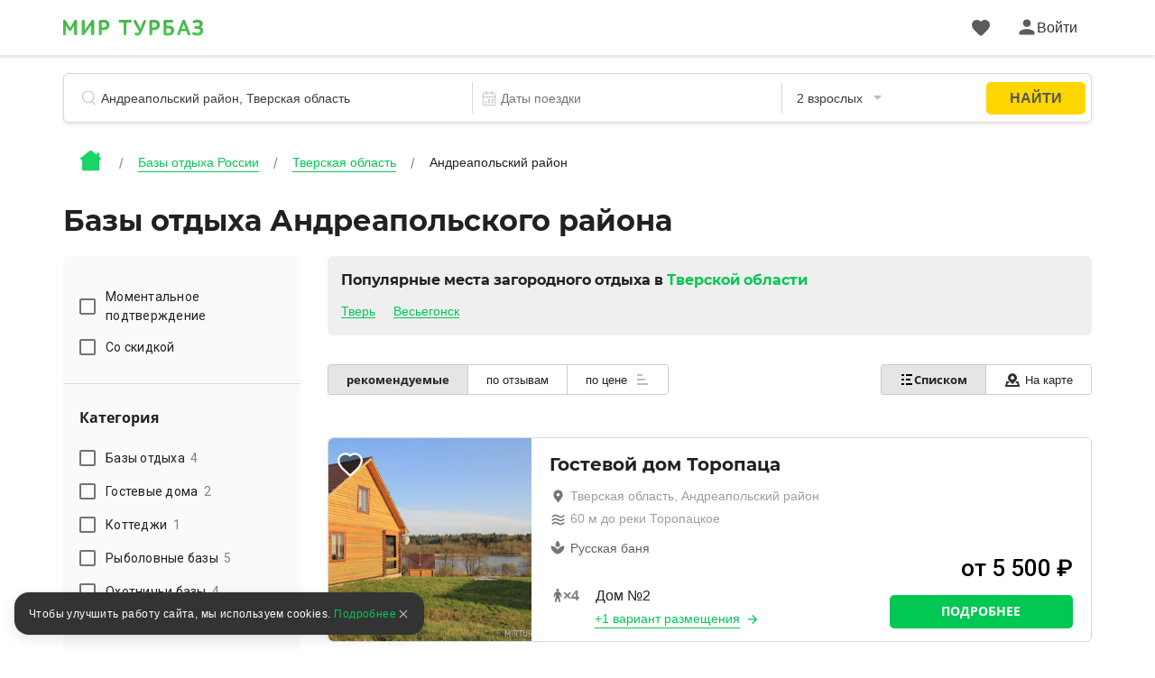

--- FILE ---
content_type: text/html; charset=utf-8
request_url: https://mirturbaz.ru/russia/tverskaya/andreapolskiy
body_size: 43713
content:
<!DOCTYPE html>
<html lang="ru">
  <head>
    <meta charset="UTF-8">
    <meta name="viewport" content="width=device-width, user-scalable=no, initial-scale=1.0, maximum-scale=1.0, minimum-scale=1.0">
    <meta http-equiv="X-UA-Compatible" content="ie=edge">
    <meta name="agd-partner-manual-verification" />
    <meta name="description" content="Бронирование баз отдыха Андреапольского района, Тверская область. На странице вы найдете подробную информацию: цены 2026, отзывы, фото территории и домиков, полный перечень услуг, координаты на карте.">
    
    
    
    
    
    
    
    
    
    
    
    
    
    
              <script type="text/javascript"
                id="ymaps-lazy-script"
                charset="utf-8"
                data-src="https://api-maps.yandex.ru/2.1/?apikey=506c1f07-5cbb-4597-bc88-bc9d43b2d5a7&lang=ru_RU">
        </script>

        <link rel="apple-touch-icon" sizes="180x180" href="/apple-touch-icon.png">
        <link rel="icon" type="image/png" sizes="32x32" href="/favicon-32x32.png">
        <link rel="icon" type="image/png" sizes="16x16" href="/favicon-16x16.png">
      <link rel="manifest" href="/site.webmanifest">
      <link rel="mask-icon" href="/safari-pinned-tab.svg" color="#5bbad5">
      <meta name="msapplication-TileColor" content="#2b5797">
      <meta name="theme-color" content="#ffffff">

      <script>
  window.onerror = function(msg, url, lineNo, columnNo, err) {
    var data = new FormData();
    data.append("msg", msg);
    data.append("url", url);
    data.append("lineNo", lineNo);
    data.append("columnNo", columnNo);
    data.append("page_url", window.location.href);
    data.append("stack", err.stack);
    data.append("design_version", "NEW");

    var req = new XMLHttpRequest();
    req.open('POST', '/errors/js', true);
    req.send(data);
    return false;
  }
</script>

    <script src="/packs/new_design/desktop/index-4ce3bec315f583a1bed0.js" defer="defer"></script>


    <meta name="csrf-param" content="authenticity_token" />
<meta name="csrf-token" content="oQsGXAWkFQPv5Zw0oDWmgFCwEBknkVIioqsKs2UWrd0G2qzqq+AFhph80g3ize6y7QO76RPifJS7DYCueNLBGQ==" />

          <script>
        window.website_prefix = "";
        window.website_type = "0";
      </script>


    <title>Базы отдыха Андреапольского района, Тверская область — цены 2026, турбазы, отзывы</title>

      <link rel="stylesheet" media="screen" href="/packs/css/styles/new_design/desktop/filter-fa3dd2cd.css" />
  </head>

  <body class="camp-site-style__bgd-color_main-color">
    <!--Ломает CLS-->
    <div class="wrapper">
      <div class="content">
        <script src="/packs/new_design/desktop/phones_selector/index-133183a2e0da0494c542.js"></script>

<header class="header header-page">
  <div class="header-page-top">
    <div class="container">
      <div class="row">
        <div class="col-12">
          <div class="header-menu">
            <div class="header-menu_left header-menu_part">
              <a class="header-menu__logo logo" href="/">
                <div class="icon icon-logo_c icon-logo-dims"></div>
</a>

              <div class="header-menu__btn">
              </div>
            </div>

            <div style="display: flex; align-items: center">
              <a id="favorites-icon" class="header-menu__like like" href="/account/favorites">
                <div class="icon relative likes_green_hovered icon-likes_black icon-likes_black-dims">
                  <div class="user-icon__badge likes__badge favorite-count hidden">
                    0
                  </div>
                </div>
</a>
              <div id="auth-link" class="header-menu_right header-menu_part">
                <a href="#" class="header-menu__auth auth link_green open_popup client-icon" rel="auth-popup">
                  <div class="auth__ico">
                    <div class="icon icon-user_black icon-user_black-dims user_hovered"></div>
                  </div>
                  <div class="auth__name" id="auth_name">
                    Войти
                  </div>
                </a>
              </div>

              <div id="client-menu-link" class="header-menu_right header-menu_part hidden">
  <div class="header-icons">
    <a id="books-icon" class="header-menu__icon" href="/account/my_books">
      <div class="icon relative books_green_hovered icon-books_black icon-books_black-dims">
        <div class="user-icon__badge active-count hidden">
          
        </div>
      </div>
</a>  </div>

  <a class="client-icon header-menu__auth auth link_green header_auth  ">
    <div class="auth__ico auth__ico-dark"></div>
    <div class="auth__name client-name">
        Войти
    </div>
  </a>

  <div id="client-menu" class="client-menu hidden ">

  <a class="client-menu__item" href="/account/my_books">
    <div class="client-menu__item-flex">
      <div class="icon-books_black icon-books_black-dims"></div><div>Мои бронирования</div>
    </div>
  </a>

  <a class="client-menu__item" href="/account/bonuses">
    <div class="client-menu__item-flex">
      <div class="icon-bonuses_black icon-bonuses_black-dims"></div><div>Бонусы</div>
    </div>
    <div class="bonuses-container">
      <div class="bonuses-count"></div>
    </div>
  </a>

  <a class="client-menu__item" href="/account/profile" target="_self">
    <div class="client-menu__item-flex">
      <div class="icon-profile_black icon-profile_black-dims"></div><div>Профиль</div>
    </div>
  </a>

<!--  <div class="client-menu__border"></div>-->

<!--  <a class="client-menu__item">-->
<!--    <div class="client-menu__item-flex">-->
<!--      <div class="icon-support_black icon-support_black-dims"></div><div>Поддержка</div>-->
<!--    </div>-->
<!--  </a>-->

<!--  <div class="client-menu__border"></div>-->

  <a class="auth-logout client-menu__item">
    <div class="client-menu__item-flex">
      <div class="icon-logout_black icon-logout_black-dims"></div><div>Выйти</div>
    </div>
  </a>
</div>

</div>

<script src="/packs/new_design/desktop/client_profile-e89893a38b53d446a08e.js"></script>

            </div>
          </div>
        </div>
      </div>
    </div>
  </div>

    <div class="container">
      <div class="row">
        <div class="col-12">
          <script src="/packs/new_design/common/search_widget/index-ef4e159c0f2f6faa49c8.js" defer="defer"></script>
<link rel="stylesheet" media="screen" href="/packs/css/styles/new_design/desktop/search-dc6bdaf1.css" />


<div class="header-search search">
  <form id="search-form" class="search-form" action="/search/search" accept-charset="UTF-8" method="get"><input name="utf8" type="hidden" value="&#x2713;" />
    <div class="search-item search-item__name"> <!-- typeahead.jquery.js:216 -->

      <svg width="16" height="17" viewbox="0 0 16 17" fill="none" xmlns="http://www.w3.org/2000/svg">
        <mask id="mask0" mask-type="alpha" maskunits="userSpaceOnUse" x="0" y="0" width="16" height="17">
          <path fill-rule="evenodd" clip-rule="evenodd" d="M7.16895 14.3174C3.20996 14.3174 0 11.1123 0 7.15869C0 3.20508 3.20996 0 7.16895 0C11.1279 0 14.3379 3.20508 14.3379 7.15869C14.3379 9.21362 13.4707 11.0664 12.082 12.3721C12.1025 12.387 12.1211 12.4033 12.1396 12.4216L15.8506 16.127C15.9502 16.2266 16 16.3572 16 16.4878C16 16.6189 15.9502 16.75 15.8506 16.8501C15.6504 17.0498 15.3262 17.0498 15.126 16.8501L11.416 13.1448C11.373 13.1016 11.3389 13.0525 11.3145 13C10.1445 13.8296 8.71289 14.3174 7.16895 14.3174ZM7.16895 13.2949C10.5625 13.2949 13.3135 10.5476 13.3135 7.15869C13.3135 3.77002 10.5625 1.02271 7.16895 1.02271C3.77539 1.02271 1.02441 3.77002 1.02441 7.15869C1.02441 10.5476 3.77539 13.2949 7.16895 13.2949Z" fill="black" />
        </mask>

        <g mask="url(#mask0)">
          <rect width="20" height="20" fill="#BDBDBD" />
        </g>
      </svg>

      <input type="text" name="search_string" id="search_string" value="" autocomplete="off" class="search-item__input search-object" placeholder="Название базы отдыха, регион или водоём" dir="auto" spellcheck="false" />

      <input type="hidden" name="search_id" id="search_id" />

      <input type="hidden" name="search_type" id="search_type" />

      <input type="hidden" name="search_obj_type" id="search_obj_type" value="Базы отдыха" />

      <input type="hidden" name="old_search_id" id="old_search_id" />

      <input type="hidden" name="old_search_type" id="old_search_type" />

      <input type="hidden" name="sight_id" id="sight_id" />

      <input type="hidden" name="template_id" id="template_id" value="1" />

      <input type="hidden" name="category_id" id="category_id" value="1" />

    </div>

      <div class="search-item search-item__date">
        <input type="hidden" name="date_start" id="date_start" />
        <input type="hidden" name="date_end" id="date_end" />

        <svg width="20" height="20" viewBox="0 0 20 20" fill="none" xmlns="http://www.w3.org/2000/svg">
          <rect x="2.5" y="3.5" width="15" height="15" rx="1.5" stroke="#BDBDBD"/>
          <rect x="2" y="8" width="16" height="1" fill="#BDBDBD"/>
          <rect x="7" y="1" width="5" height="1" transform="rotate(90 7 1)" fill="#BDBDBD"/>
          <rect x="14" y="1" width="5" height="1" transform="rotate(90 14 1)" fill="#BDBDBD"/>
          <rect x="5" y="14" width="2" height="2" fill="#BDBDBD"/>
          <rect x="9" y="11" width="2" height="2" fill="#BDBDBD"/>
          <rect x="9" y="14" width="2" height="2" fill="#BDBDBD"/>
          <rect x="13" y="11" width="2" height="2" fill="#BDBDBD"/>
          <rect x="13" y="14" width="2" height="2" fill="#BDBDBD"/>
        </svg>

        <div class="search-item__date_calendar">
          <input type="text" name="dates" id="dates" class="search-item__input range" placeholder="Даты поездки" readonly="readonly" autocomplete="off" />
          <input type="text" name="nights_count" id="nights_count" class="search-item__input nights" readonly="readonly" autocomplete="off" />
        </div>
      </div>

      <div class="search-item search-item__guest">
        <input type="text" name="total_adults_count" id="total_adults_count" class="search-item__input counter adult_pair" readonly="readonly" autocomplete="off" />

        <input type="text" id="" value="" class="search-item__input adult adult_pair" readonly="readonly" autocomplete="off" />

        <input type="text" name="total_children_count" id="total_children_count" class="search-item__input counter child_pair" readonly="readonly" autocomplete="off" />

        <input type="text" id="" value="" class="search-item__input child child_pair" readonly="readonly" autocomplete="off" />

        <input type="text" name="with_pet_string" id="with_pet_string" value="питомец" class="search-item__input pet hidden" readonly="readonly" autocomplete="off" />

      
      <svg width="9" height="5" viewbox="0 0 9 5" fill="#BDBDBD" xmlns="http://www.w3.org/2000/svg">
          <path fill-rule="evenodd" clip-rule="evenodd" d="M0 0L4.5 5L9 0H0Z"/>
        </svg>
      </div>

    <button class="btn btn_border hidden"
            id="reset_search_data"
    >
        <span class="text_f12">
          Сброс
        </span>
    </button>

    <input type="submit" value="Найти" id="search_button" class="btn_form" data-disable-with="Найти" />

    <div class="guest search-drop">
      <div class="guest-wrap">
        <div class="guest-line">
          <div class="guest-line__title">
            Взрослые
          </div>

          <div class="guest-line__count">
            <div class="less guest-line__count-btn "
                 target_input="count_guests"
            >
              <svg width="16" height="2" viewbox="0 0 16 2" fill="none" xmlns="http://www.w3.org/2000/svg">
                <path d="M1 1H15" stroke="#DADADA" stroke-width="2" stroke-linecap="square" />
              </svg>
            </div>

            <input type="hidden" name="count_guests" id="count_guests" value="2" max="25" min="1" />

            <div class="guest-line__count-numb" id="count_guests_numb">
              2
            </div>

            <div class="more guest-line__count-btn"
                 target_input="count_guests"
            >
              <svg width="16" height="16" viewbox="0 0 16 16" fill="none" xmlns="http://www.w3.org/2000/svg">
                <path d="M8 1V15" stroke="#00C853" stroke-width="2" stroke-linecap="square" />
                <path d="M15 8H1" stroke="#00C853" stroke-width="2" stroke-linecap="square" />
              </svg>
            </div>
          </div>
        </div>

        <div class="guest-line">
          <div class="guest-line__title">
            Дети
          </div>

          <div class="guest-line__count">
            <div class="less guest-line__count-btn "
                 target_input="children_count"
            >
              <svg width="16" height="2" viewbox="0 0 16 2" fill="none" xmlns="http://www.w3.org/2000/svg">
                <path d="M1 1H15" stroke="#DADADA" stroke-width="2" stroke-linecap="square" />
              </svg>
            </div>

            <input type="hidden" name="children_count" id="children_count" value="0" max="10" />

            <div class="guest-line__count-numb" id="children_count_numb">
              0
            </div>

            <div class="more guest-line__count-btn"
                 target_input="children_count"
            >
              <svg width="16" height="16" viewbox="0 0 16 16" fill="none" xmlns="http://www.w3.org/2000/svg">
                <path d="M8 1V15" stroke="#00C853" stroke-width="2" stroke-linecap="square" />
                <path d="M15 8H1" stroke="#00C853" stroke-width="2" stroke-linecap="square" />
              </svg>
            </div>
          </div>
        </div>

        <div class="guest-child"
             id="guest-child-title"
             style="display: none"
        >
          <div class="guest-child__title">
            Возраст детей
          </div>

          <div class="guest-child__input"
               default_age="8"
               id="children_ages"
               data-ages="[]"
          >
          </div>
        </div>
        <div class="mdc-form-field">
  <div class="mdc-checkbox">
      <input type="checkbox" name="with_pet" id="with_pet" value="true" class="mdc-checkbox__native-control with_pet_checkbox" />

    <div class="mdc-checkbox__background">
      <svg class="mdc-checkbox__checkmark"
           viewBox="0 0 24 24">
        <path class="mdc-checkbox__checkmark-path"
              fill="none"
              d="M1.73,12.91 8.1,19.28 22.79,4.59"/>
      </svg>
      <div class="mdc-checkbox__mixedmark"></div>
    </div>
  </div>
  <label for="with_pet">Путешествую с питомцем</label>
</div>

      </div>

      <span id="closeGuestsModal"
            class="btn date-btn__item date-btn__item_left"
      >
        Применить
      </span>
    </div>
</form></div>

        </div>
      </div>
    </div>

  <div class="header-page-bread bread">
  <div class="container">
    <div class="row">
      <div class="col-12">
          <ul class="bread-list" itemscope itemtype="https://schema.org/BreadcrumbList">
            <li class="bread-list__item">
              <div>
                <a href="/">      <div class="icon icon-house_c icon-house_c-dims"></div>
</a>
              </div>
            </li>
              <li class="bread-list__item" itemprop="itemListElement" itemscope itemtype="https://schema.org/ListItem">
                  <a class="bread-list__link text_f14 under under_line" itemprop="item" href="/russia">
                    <span itemprop="name">Базы отдыха России</span>
</a>                <meta itemprop="position" content="1"/>
              </li>
              <li class="bread-list__item" itemprop="itemListElement" itemscope itemtype="https://schema.org/ListItem">
                  <a class="bread-list__link text_f14 under under_line" itemprop="item" href="/russia/tverskaya">
                    <span itemprop="name">Тверская область</span>
</a>                <meta itemprop="position" content="2"/>
              </li>
              <li class="bread-list__item" itemprop="itemListElement" itemscope itemtype="https://schema.org/ListItem">
                  <div class="bread-list__link text_f14" itemprop="name"
                  >
                    Андреапольский район
                  </div>
                <meta itemprop="position" content="3"/>
              </li>
          </ul>
      </div>
    </div>
  </div>
</div>

</header>

<script src="/packs/new_design/desktop/client_profile-e89893a38b53d446a08e.js"></script>

        
  <script src="/packs/new_design/desktop/filter-628d93bde55fb5d9970b.js" defer="defer"></script>
<script src="/packs/new_design/common/daily_offers_timer/index-84fa54f20b110e29f360.js" defer="defer"></script>








    <section class="for-robots" style="display: none">
      <div class="inner">
        <article class="founded-camps">
          <div class="founded_camps_header">
            <div class="h1">
              <span></span>
            </div>

            <div class="hello_robots">
  <div class="h2">Найдено предложений: <span class="bold">5</span></div>
  <div class="founded-camps-llst">
    <section class="not-used-camp-card">
      <div class="leftside">
        <div class="photo">
          <div class="item-photo-prev" id="item-photo-prev"></div>
          <img data-src="/uploads/picture/pic/388402/big_image.jpg"
               class="item-photo"
               id="item-photo"
               alt="Гостевой дом Торопаца, Тверская область, Андреапольский район "
          />
          <div class="item-photo-next" id="item-photo-next"></div>
        </div>
      </div>

      <div class="description">
        <div class="title">
          <a href="/russia/tverskaya/toropaca"
             class="title-link"
             target="_self"
             
          >
            Гостевой дом Торопаца
          </a>
        </div>
        <p></p>


        <div class="apartments">
          <p class="apartments-header">2 варианта размещения: </p>

            <a class="button"
               title="Забронировать Гостевой дом Торопаца"
               href="/russia/tverskaya/toropaca#rooms"
               
            >
              Забронировать
            </a>
            <ul>
                <li>
                  <span title="Количество человек" class="ppl-amount">
                    <span>4</span>
                  </span>

                  <span class="apartment-price">
                    от 15000 руб
                  </span>

                  <div class="apartment-name">
                    <div class="overwhite"></div>

                    <div target="_self"
                       href="/russia/tverskaya/toropaca#35532"
                       class="apartment-link"
                       
                    >
                      Дом №1
                    </div>
                  </div>
                </li>
            </ul>
        </div>
      </div>
    </section>
    <section class="not-used-camp-card">
      <div class="leftside">
        <div class="photo">
          <div class="item-photo-prev" id="item-photo-prev"></div>
          <img data-src="/uploads/picture/pic/170994/big_image.jpg"
               class="item-photo"
               id="item-photo"
               alt="Дома в аренду Точка отдыха (бывшая База отдыха Точка отдыха), Тверская область, Андреапольский район "
          />
          <div class="item-photo-next" id="item-photo-next"></div>
        </div>
      </div>

      <div class="description">
        <div class="title">
          <a href="/russia/tverskaya/tochka-otdyha"
             class="title-link"
             target="_self"
             
          >
            Дома в аренду Точка отдыха
          </a>
        </div>
        <p></p>


        <div class="apartments">
          <p class="apartments-header">8 вариантов размещения: </p>

            <a class="button"
               title="Забронировать Дома в аренду Точка отдыха"
               href="/russia/tverskaya/tochka-otdyha#rooms"
               
            >
              Забронировать
            </a>
            <ul>
                <li>
                  <span title="Количество человек" class="ppl-amount">
                    <span>2</span>
                  </span>

                  <span class="apartment-price">
                    от 6500 руб
                  </span>

                  <div class="apartment-name">
                    <div class="overwhite"></div>

                    <div target="_self"
                       href="/russia/tverskaya/tochka-otdyha#19343"
                       class="apartment-link"
                       
                    >
                      Дом &quot;Избушка&quot;
                    </div>
                  </div>
                </li>
            </ul>
        </div>
      </div>
    </section>
    <section class="not-used-camp-card">
      <div class="leftside">
        <div class="photo">
          <div class="item-photo-prev" id="item-photo-prev"></div>
          <img data-src="/uploads/picture/pic/2149568/big_image.jpeg"
               class="item-photo"
               id="item-photo"
               alt="Кемпинг Орехово-берег, Тверская область, Андреапольский район "
          />
          <div class="item-photo-next" id="item-photo-next"></div>
        </div>
      </div>

      <div class="description">
        <div class="title">
          <a href="/russia/tverskaya/orekhovobereg_kamping"
             class="title-link"
             target="_self"
             
          >
            Кемпинг Орехово-берег
          </a>
        </div>
        <p></p>


        <div class="apartments">
          <p class="apartments-header">1 вариант размещения: </p>

            <a class="button"
               title="Забронировать Кемпинг Орехово-берег"
               href="/russia/tverskaya/orekhovobereg_kamping#rooms"
               
            >
              Забронировать
            </a>
            <ul>
                <li>
                  <span title="Количество человек" class="ppl-amount">
                    <span>2</span>
                  </span>

                  <span class="apartment-price">
                    от 2200 руб
                  </span>

                  <div class="apartment-name">
                    <div class="overwhite"></div>

                    <div target="_self"
                       href="/russia/tverskaya/orekhovobereg_kamping#251568"
                       class="apartment-link"
                       
                    >
                      Апартаменты с красивым видом из окна
                    </div>
                  </div>
                </li>
            </ul>
        </div>
      </div>
    </section>
    <section class="not-used-camp-card">
      <div class="leftside">
        <div class="photo">
          <div class="item-photo-prev" id="item-photo-prev"></div>
          <img data-src="/uploads/picture/pic/1506173/big_3.jpg"
               class="item-photo"
               id="item-photo"
               alt="База отдыха Дом рыбака Отолово (Стеклино), Тверская область, деревня Стеклино Андреапольский район"
          />
          <div class="item-photo-next" id="item-photo-next"></div>
        </div>
      </div>

      <div class="description">
        <div class="title">
          <a href="/russia/tverskaya/dom-rybaka-otolovo"
             class="title-link"
             target="_self"
             
          >
            База отдыха Дом рыбака Отолово
          </a>
        </div>
        <p>На базе отдыха «Дом Рыбака Отолово» Вас ожидают уютные и домики в Андреапольского района.</p>


        <div class="apartments">
          <p class="apartments-header">6 вариантов размещения: </p>

            <a class="button"
               title="Забронировать База отдыха Дом рыбака Отолово"
               href="/russia/tverskaya/dom-rybaka-otolovo#rooms"
               
            >
              Забронировать
            </a>
            <ul>
                <li>
                  <span title="Количество человек" class="ppl-amount">
                    <span>3</span>
                  </span>

                  <span class="apartment-price">
                    от 3500 руб
                  </span>

                  <div class="apartment-name">
                    <div class="overwhite"></div>

                    <div target="_self"
                       href="/russia/tverskaya/dom-rybaka-otolovo#178364"
                       class="apartment-link"
                       
                    >
                      Просторный дом с баней (третья половина)
                    </div>
                  </div>
                </li>
            </ul>
        </div>
      </div>
    </section>
    <section class="not-used-camp-card">
      <div class="leftside">
        <div class="photo">
          <div class="item-photo-prev" id="item-photo-prev"></div>
          <img data-src="/uploads/picture/pic/264955/big_image.jpg"
               class="item-photo"
               id="item-photo"
               alt="База отдыха Дом Охотника Бобровец, Тверская область, Андреапольский район Бобровец Пеновский район"
          />
          <div class="item-photo-next" id="item-photo-next"></div>
        </div>
      </div>

      <div class="description">
        <div class="title">
          <a href="/russia/tverskaya/dom-ohotnika-bobrovec"
             class="title-link"
             target="_self"
             
          >
            База отдыха Дом Охотника Бобровец
          </a>
        </div>
        <p>Рыбалка, охота, семейный отдых на берегу озера Охват.</p>


        <div class="apartments">
          <p class="apartments-header">3 варианта размещения: </p>

            <a class="button"
               title="Забронировать База отдыха Дом Охотника Бобровец"
               href="/russia/tverskaya/dom-ohotnika-bobrovec#rooms"
               
            >
              Забронировать
            </a>
            <ul>
                <li>
                  <span title="Количество человек" class="ppl-amount">
                    <span>2</span>
                  </span>

                  <span class="apartment-price">
                    от 1100 руб
                  </span>

                  <div class="apartment-name">
                    <div class="overwhite"></div>

                    <div target="_self"
                       href="/russia/tverskaya/dom-ohotnika-bobrovec#27129"
                       class="apartment-link"
                       
                    >
                      Комната на двоих
                    </div>
                  </div>
                </li>
            </ul>
        </div>
      </div>
    </section>
  </div>
</div>


          </div>
        </article>

        <aside class="filter-aside">
          <form class="filter">
            <div id="filter">
              <div title="Фильтр по названию"
                   text-search
                   is-disabled="isDisabled"
              ></div>

              <div price-slider
                   is-disabled="isDisabled"
              ></div>

              <fieldset id="prices-fieldset"
                        class="for_robots"
              >
                <hr/>

                <h3 for="amount">Цена</h3>
                от
                <input type="number"
                       id="price-val-min"
                />
                до
                <input type="number"
                       id="price-val-max"
                />

                <span class="rouble">руб.</span>
              </fieldset>

              <fieldset class="for_robots">
                <hr/>

                  <h3>
                    Расстояние от Андреапольского района
                  </h3>

                <nobr>
                  не более
                  <input type="number"
                         id="distance-val"
                  />
                  км
                </nobr>

                <div id="distance-slider"></div>
              </fieldset>

                <fieldset>
                  <hr/>

                  <div class="controls">
                    <h3>
                      Водоемы поблизости
                    </h3>

                      <span class="for_robots">
                      </span>

                    <div filtered-checkbox
                         group="waters"
                         is-disabled="isDisabled"
                         names-list="filter_params.waters"
                    >
                    </div>
                  </div>
                </fieldset>

              <fieldset>
                <hr/>

                <div class="controls">
                  <h3>
                    Услуги
                  </h3>
                    <span class="for_robots">
                        <div>
                          <input type="checkbox"/>

                          <span>
                            Wi-Fi на территории
                          </span>
                        </div>
                        <div>
                          <input type="checkbox"/>

                          <span>
                            Ресторан
                          </span>
                        </div>
                        <div>
                          <input type="checkbox"/>

                          <span>
                            Бассейн
                          </span>
                        </div>
                        <div>
                          <input type="checkbox"/>

                          <span>
                            Пляж
                          </span>
                        </div>
                        <div>
                          <input type="checkbox"/>

                          <span>
                            Баня / сауна
                          </span>
                        </div>
                        <div>
                          <input type="checkbox"/>

                          <span>
                            Спортивные площадки
                          </span>
                        </div>
                        <div>
                          <input type="checkbox"/>

                          <span>
                            Кафе / Столовая
                          </span>
                        </div>
                        <div>
                          <input type="checkbox"/>

                          <span>
                            Всё включено
                          </span>
                        </div>
                        <div>
                          <input type="checkbox"/>

                          <span>
                            Детская площадка
                          </span>
                        </div>
                        <div>
                          <input type="checkbox"/>

                          <span>
                            Корпоративный отдых
                          </span>
                        </div>
                        <div>
                          <input type="checkbox"/>

                          <span>
                            Конференц-зал
                          </span>
                        </div>
                        <div>
                          <input type="checkbox"/>

                          <span>
                            Кемпинг
                          </span>
                        </div>
                        <div>
                          <input type="checkbox"/>

                          <span>
                            Верховая езда / Конные прогулки
                          </span>
                        </div>
                        <div>
                          <input type="checkbox"/>

                          <span>
                            Парковка / Автостоянка
                          </span>
                        </div>
                        <div>
                          <input type="checkbox"/>

                          <span>
                            СПА
                          </span>
                        </div>
                        <div>
                          <input type="checkbox"/>

                          <span>
                            Термальные источники
                          </span>
                        </div>
                        <div>
                          <input type="checkbox"/>

                          <span>
                            Экскурсионное обслуживание
                          </span>
                        </div>
                        <div>
                          <input type="checkbox"/>

                          <span>
                            Отопление
                          </span>
                        </div>
                        <div>
                          <input type="checkbox"/>

                          <span>
                            Места для курения
                          </span>
                        </div>
                        <div>
                          <input type="checkbox"/>

                          <span>
                            Размещение с домашними животными
                          </span>
                        </div>
                        <div>
                          <input type="checkbox"/>

                          <span>
                            Сердечно-сосудистые заболевания
                          </span>
                        </div>
                        <div>
                          <input type="checkbox"/>

                          <span>
                            Желудочно-кишечный тракт
                          </span>
                        </div>
                        <div>
                          <input type="checkbox"/>

                          <span>
                            Болезни крови и кроветворных органов
                          </span>
                        </div>
                        <div>
                          <input type="checkbox"/>

                          <span>
                            Опорно-двигательный аппарат
                          </span>
                        </div>
                        <div>
                          <input type="checkbox"/>

                          <span>
                            Нервная система
                          </span>
                        </div>
                        <div>
                          <input type="checkbox"/>

                          <span>
                            Гинекология
                          </span>
                        </div>
                        <div>
                          <input type="checkbox"/>

                          <span>
                            Почки и мочевыводящие пути
                          </span>
                        </div>
                        <div>
                          <input type="checkbox"/>

                          <span>
                            Органы дыхания
                          </span>
                        </div>
                        <div>
                          <input type="checkbox"/>

                          <span>
                            ЛОР-органы
                          </span>
                        </div>
                        <div>
                          <input type="checkbox"/>

                          <span>
                            Эндокринная система и обмен веществ
                          </span>
                        </div>
                        <div>
                          <input type="checkbox"/>

                          <span>
                            Офтальмология
                          </span>
                        </div>
                        <div>
                          <input type="checkbox"/>

                          <span>
                            Аллергозы
                          </span>
                        </div>
                        <div>
                          <input type="checkbox"/>

                          <span>
                            Заболевания кожи
                          </span>
                        </div>
                        <div>
                          <input type="checkbox"/>

                          <span>
                            Стоматология
                          </span>
                        </div>
                        <div>
                          <input type="checkbox"/>

                          <span>
                            Психические заболевания
                          </span>
                        </div>
                        <div>
                          <input type="checkbox"/>

                          <span>
                            Семейный отдых
                          </span>
                        </div>
                        <div>
                          <input type="checkbox"/>

                          <span>
                            Анимационный персонал
                          </span>
                        </div>
                        <div>
                          <input type="checkbox"/>

                          <span>
                            В лесу
                          </span>
                        </div>
                        <div>
                          <input type="checkbox"/>

                          <span>
                            В горах
                          </span>
                        </div>
                        <div>
                          <input type="checkbox"/>

                          <span>
                            Урологические  заболевания
                          </span>
                        </div>
                        <div>
                          <input type="checkbox"/>

                          <span>
                            Восстановление после родов
                          </span>
                        </div>
                        <div>
                          <input type="checkbox"/>

                          <span>
                            Заболевания и травмы спинного мозга
                          </span>
                        </div>
                        <div>
                          <input type="checkbox"/>

                          <span>
                            Косметология
                          </span>
                        </div>
                        <div>
                          <input type="checkbox"/>

                          <span>
                            Оздоровление беременных женщин
                          </span>
                        </div>
                        <div>
                          <input type="checkbox"/>

                          <span>
                            Производственные и экологические отравления
                          </span>
                        </div>
                        <div>
                          <input type="checkbox"/>

                          <span>
                            Реабилитация онкологических больных
                          </span>
                        </div>
                        <div>
                          <input type="checkbox"/>

                          <span>
                            Реабилитация после инсультов
                          </span>
                        </div>
                        <div>
                          <input type="checkbox"/>

                          <span>
                            Реабилитация после инфаркта
                          </span>
                        </div>
                        <div>
                          <input type="checkbox"/>

                          <span>
                            Реабилитация после заболеваний или травм
                          </span>
                        </div>
                        <div>
                          <input type="checkbox"/>

                          <span>
                            Кэшбэк
                          </span>
                        </div>
                        <div>
                          <input type="checkbox"/>

                          <span>
                            Реабилитация после COVID-19
                          </span>
                        </div>
                        <div>
                          <input type="checkbox"/>

                          <span>
                            Первая береговая линия
                          </span>
                        </div>
                        <div>
                          <input type="checkbox"/>

                          <span>
                            DETOX
                          </span>
                        </div>
                        <div>
                          <input type="checkbox"/>

                          <span>
                            Прокат питбайка
                          </span>
                        </div>
                        <div>
                          <input type="checkbox"/>

                          <span>
                            Бальнеотерапия
                          </span>
                        </div>
                        <div>
                          <input type="checkbox"/>

                          <span>
                            Фитотерапия
                          </span>
                        </div>
                        <div>
                          <input type="checkbox"/>

                          <span>
                            Ингаляции
                          </span>
                        </div>
                        <div>
                          <input type="checkbox"/>

                          <span>
                            Ванна радоновая
                          </span>
                        </div>
                        <div>
                          <input type="checkbox"/>

                          <span>
                            Омоложение
                          </span>
                        </div>
                        <div>
                          <input type="checkbox"/>

                          <span>
                            Иглоукалывание
                          </span>
                        </div>
                        <div>
                          <input type="checkbox"/>

                          <span>
                            Озонотерапия
                          </span>
                        </div>
                        <div>
                          <input type="checkbox"/>

                          <span>
                            Магнитотерапия
                          </span>
                        </div>
                        <div>
                          <input type="checkbox"/>

                          <span>
                            Криосауна
                          </span>
                        </div>
                        <div>
                          <input type="checkbox"/>

                          <span>
                            Акупунктура (иглоукалывание)
                          </span>
                        </div>
                        <div>
                          <input type="checkbox"/>

                          <span>
                            Барокамера
                          </span>
                        </div>
                        <div>
                          <input type="checkbox"/>

                          <span>
                            Бассейн с минеральной водой
                          </span>
                        </div>
                        <div>
                          <input type="checkbox"/>

                          <span>
                            Пантовые ванны
                          </span>
                        </div>
                        <div>
                          <input type="checkbox"/>

                          <span>
                            Ванна хвойная
                          </span>
                        </div>
                        <div>
                          <input type="checkbox"/>

                          <span>
                            Грязевые аппликации
                          </span>
                        </div>
                        <div>
                          <input type="checkbox"/>

                          <span>
                            Дарсонвализация
                          </span>
                        </div>
                        <div>
                          <input type="checkbox"/>

                          <span>
                            Лазеротерапия
                          </span>
                        </div>
                        <div>
                          <input type="checkbox"/>

                          <span>
                            Орошение глаз
                          </span>
                        </div>
                        <div>
                          <input type="checkbox"/>

                          <span>
                            Орошение лица
                          </span>
                        </div>
                        <div>
                          <input type="checkbox"/>

                          <span>
                            Психотерапия
                          </span>
                        </div>
                        <div>
                          <input type="checkbox"/>

                          <span>
                            Талассотерапия
                          </span>
                        </div>
                        <div>
                          <input type="checkbox"/>

                          <span>
                            УФО-терапия
                          </span>
                        </div>
                        <div>
                          <input type="checkbox"/>

                          <span>
                            Ударно-волновая терапия
                          </span>
                        </div>
                        <div>
                          <input type="checkbox"/>

                          <span>
                            Циркулярный душ
                          </span>
                        </div>
                        <div>
                          <input type="checkbox"/>

                          <span>
                            Электрогрязелечение (Гальваногрязелечение)
                          </span>
                        </div>
                        <div>
                          <input type="checkbox"/>

                          <span>
                            Климат
                          </span>
                        </div>
                        <div>
                          <input type="checkbox"/>

                          <span>
                            Лечебная грязь
                          </span>
                        </div>
                        <div>
                          <input type="checkbox"/>

                          <span>
                            Минеральные воды (для наружного применения)
                          </span>
                        </div>
                        <div>
                          <input type="checkbox"/>

                          <span>
                            Минеральные воды (питьевые)
                          </span>
                        </div>
                        <div>
                          <input type="checkbox"/>

                          <span>
                            Электросон
                          </span>
                        </div>
                        <div>
                          <input type="checkbox"/>

                          <span>
                            Теплолечение
                          </span>
                        </div>
                        <div>
                          <input type="checkbox"/>

                          <span>
                            Детская кроватка
                          </span>
                        </div>
                        <div>
                          <input type="checkbox"/>

                          <span>
                            С отдельными домиками
                          </span>
                        </div>
                        <div>
                          <input type="checkbox"/>

                          <span>
                            Аквааэробика и/или лечебная гимнастика в воде
                          </span>
                        </div>
                        <div>
                          <input type="checkbox"/>

                          <span>
                            Гальванизация
                          </span>
                        </div>
                        <div>
                          <input type="checkbox"/>

                          <span>
                            Янтарная терапия
                          </span>
                        </div>
                    </span>

                  <div filtered-checkbox
                       group="tags"
                       is-disabled="isDisabled"
                       names-list="filter_params.camp_service_tags"
                  >
                  </div>
                </div>
              </fieldset>
            </div>
          </form>
        </aside>
      </div>
    </section>


<div class="call open_popup" rel="call-back" data-schedule="[{&quot;day&quot;:1,&quot;time_from&quot;:&quot;08:00&quot;,&quot;time_to&quot;:&quot;19:50&quot;,&quot;enabled&quot;:true},{&quot;day&quot;:2,&quot;time_from&quot;:&quot;08:00&quot;,&quot;time_to&quot;:&quot;19:50&quot;,&quot;enabled&quot;:true},{&quot;day&quot;:3,&quot;time_from&quot;:&quot;08:00&quot;,&quot;time_to&quot;:&quot;19:50&quot;,&quot;enabled&quot;:true},{&quot;day&quot;:4,&quot;time_from&quot;:&quot;08:00&quot;,&quot;time_to&quot;:&quot;19:50&quot;,&quot;enabled&quot;:true},{&quot;day&quot;:5,&quot;time_from&quot;:&quot;08:00&quot;,&quot;time_to&quot;:&quot;19:50&quot;,&quot;enabled&quot;:true},{&quot;day&quot;:6,&quot;time_from&quot;:&quot;08:00&quot;,&quot;time_to&quot;:&quot;19:50&quot;,&quot;enabled&quot;:true},{&quot;day&quot;:0,&quot;time_from&quot;:&quot;08:00&quot;,&quot;time_to&quot;:&quot;19:50&quot;,&quot;enabled&quot;:true}]" id="callback_btn">
  <a class="call-ico flex-center" href="#" id="call-back-open_fixed">
    <svg width="32" height="32" viewbox="0 0 32 32" fill="none" xmlns="http://www.w3.org/2000/svg">
      <path d="M23.965 20.7146C23.4002 20.3835 22.7059 20.3904 22.1438 20.7243L19.2972 22.4203C18.66 22.8001 17.8642
               22.7556 17.2799 22.2993C16.2698 21.5104 14.6434 20.1831 13.2284 18.7682C11.8135 17.3532 10.4862 15.7268
               9.69732 14.7167C9.24098 14.1324 9.19646 13.3366 9.57628 12.6993L11.2723 9.85276C11.6076 9.29068 11.6104
               8.59086 11.2792 8.026L7.10256 0.891447C6.69769 0.201366 5.89353 -0.138109 5.1158 0.0524977C4.36032
               0.236148 3.37946 0.684145 2.3513 1.7137C-0.868156 4.93315 -2.57806 10.3634 9.52898 22.4704C21.636 34.5774
               27.0648 32.8689 30.2857 29.6481C31.3166 28.6171 31.7632 27.6349 31.9483 26.878C32.1361 26.1017 31.8022
               25.3031 31.1135 24.8996C29.3939 23.8937 25.6847 21.7219 23.965 20.7146Z"
        />
    </svg>
  </a>
</div>

<div class="popup call-back" id="call-back">
  <div>
    <span class="popup-close popup-close_white flex-center">
      <div class="icon icon-close-gray icon-close-gray-dims"><!-- icon-close-gray --></div>
    </span>
    <h4 class="popup-top__title">
      Перезвоните мне
    </h4>
  </div>

  <div class="popup-body">
    <div class="call-wrap">
      <form action="#" class="call-form main-form">
        <div class="call-form-wrap">
          <div class="mdc-text-field call-form__input">
            <input type="text" id="name" class="mdc-text-field__input">
            <label class="mdc-floating-label" for="name">
              Имя
            </label>
            <div class="mdc-line-ripple"></div>
          </div>
          <span class="errors_name"></span>

          <div class="mdc-text-field call-form__input">
            <input type="text" id="number" class="mdc-text-field__input">
            <label class="mdc-floating-label" for="number">
              Номер телефона <span>*</span>
            </label>
            <div class="mdc-line-ripple"></div>
          </div>
          <span class="errors_phone"></span>
          <!--
          <div class="subtitle_bold call-form__title">
            Время звонка
          </div>
          <div class="mdc-select demo-width-class main-form-input coop__input">
            <input type="hidden" name="region">
            <i class="mdc-select__dropdown-icon"></i>
            <div class="mdc-select__selected-text"></div>
            <div class="mdc-select__menu mdc-menu mdc-menu-surface demo-width-class">
              <ul class="mdc-list">
                <li class="mdc-list-item" data-value="v1">
                  Вариант 1
                </li>
                <li class="mdc-list-item" data-value="v2">
                  Вариант 2
                </li>
                <li class="mdc-list-item" data-value="v3">
                  Вариант 3
                </li>
              </ul>
            </div>
            <span class="mdc-floating-label">Сейчас</span>
            <div class="mdc-line-ripple"></div>
          </div>
          -->
          <p class="text_f14 call-form__text">
            Нажимая «Перезвоните мне», вы даёте согласие на обработку своих персональных данных.
          </p>
        </div>
        <div class="popup-btn">
          <button class="btn btn_form btn_block"
                  data-callable-id="7196"
                  data-callable-type="City"
                  type="submit"
          >
            Перезвоните мне
          </button>
          <div class="call-back-loader hidden" id="progress">
            <img src="/packs/media/images/loaderonwhite-a6ab1622.gif" />
          </div>
        </div>
      </form>
    </div>
  </div>
</div>

<link rel="stylesheet" media="screen" href="/packs/css/styles/new_design/callback_widget/desktop/index-24a95a13.css" />


<script src="/packs/new_design/common/callback_widget/index-e3ba7e728b8b1be9a994.js"></script>


<!--banner NewYear-->
<!--/banner NewYear-->


<div class="container">
  <div class="row">
    <div class="col-12">
      <div class="page-title">
        <h1>Базы отдыха Андреапольского района</h1>
      </div>
    </div>
  </div>
</div>

<div id="filter"
     data-react-class="FilterDesktop"
     data-react-props='{"region_work_with":true,"river":null,"river_contracted_camp_exist":false,"s_params":{"search_id":7196,"search_type":"city","search_string":"Андреапольский район, Тверская область","count_guests":2,"children_ages":[],"with_pet":false},"is_foreign":false,"is_mirturbaz":true,"seo_h1":"Базы отдыха Андреапольского района","filter_params":{"page_size":15,"available_integrations":[17,15,16,25,21,"6_0","6_1","6_2","6_3"],"project":"mirturbaz.ru","max_guests_count":25,"max_children_count":10,"default_child_age":8,"max_children_age":17,"sanatorium_seo_page":false,"food_types":[{"id":0,"name":"Без питания"},{"id":1,"name":"Завтрак"},{"id":5,"name":"Обед"},{"id":6,"name":"Ужин"},{"id":7,"name":"Завтрак + обед"},{"id":9,"name":"Завтрак + ужин"},{"id":8,"name":"Обед + ужин"},{"id":3,"name":"Завтрак + обед + ужин"},{"id":4,"name":"Все включено"},{"id":10,"name":"Завтрак шведский стол"},{"id":11,"name":"Континентальный завтрак"}],"stars":[{"id":5,"name":"5 звезд"},{"id":4,"name":"4 звезды"},{"id":3,"name":"3 звезды"},{"id":2,"name":"2 звезды"},{"id":1,"name":"1 звезда"},{"id":0,"name":"Без звезд"}],"all_camp_categories":[{"id":299,"name":"Апарт-отели"},{"id":1,"name":"Базы отдыха"},{"id":349,"name":"Бутик-отели"},{"id":358,"name":"Глэмпинги"},{"id":48,"name":"Горнолыжные курорты"},{"id":82,"name":"Городки отдыха"},{"id":8,"name":"Гостевые дома"},{"id":34,"name":"Гостевые комплексы"},{"id":46,"name":"Гостиные дворы"},{"id":27,"name":"Дачные клубы"},{"id":86,"name":"Дома-отели"},{"id":329,"name":"Домики"},{"id":99,"name":"Загородные дома"},{"id":9,"name":"Загородные клубы"},{"id":33,"name":"Кемпинги"},{"id":110,"name":"Клубы"},{"id":77,"name":"Комплексы"},{"id":41,"name":"Комплексы отдыха"},{"id":3,"name":"Коттеджи"},{"id":117,"name":"Коттеджные комплексы"},{"id":348,"name":"Курортные отели"},{"id":60,"name":"Спорт-отели"},{"id":4,"name":"Турбазы"},{"id":93,"name":"Туристические деревни"},{"id":357,"name":"Экофермы"},{"id":53,"name":"Туркомплексы"},{"id":287,"name":"Туристические усадьбы"},{"id":331,"name":"Агроусадьб"},{"id":360,"name":"Семейные курорты"},{"id":266,"name":"Апартаменты"},{"id":176,"name":"Базы активного отдыха"},{"id":125,"name":"Базы семейного отдыха"},{"id":30,"name":"Виллы"},{"id":127,"name":"Горнолыжные базы"},{"id":359,"name":"Гостиные дома"},{"id":89,"name":"Дачные отели"},{"id":130,"name":"Дома"},{"id":367,"name":"Закрытые клубы"},{"id":216,"name":"Дома рыбака"},{"id":363,"name":"Загородные резиденции"},{"id":154,"name":"Загородные комплексы"},{"id":279,"name":"Клуб-отели"},{"id":151,"name":"Конно-туристические базы"},{"id":156,"name":"Лесные отели"},{"id":327,"name":"Лечебные центры"},{"id":62,"name":"Мини-гостиницы"},{"id":69,"name":"Мини-отели"},{"id":262,"name":"Мотели"},{"id":58,"name":"Палаточные городки"},{"id":173,"name":"Палаточные лагеря"},{"id":47,"name":"Пансионаты"},{"id":169,"name":"Плавбазы"},{"id":43,"name":"Санатории"},{"id":137,"name":"Частные дома"},{"id":18,"name":"Усадьбы"},{"id":330,"name":"Шале"},{"id":61,"name":"Эко-отели"},{"id":199,"name":"Яхт-клубы"},{"id":121,"name":"Охотхозяйства"},{"id":362,"name":"Детские лагеря"},{"id":350,"name":"Евро-хостелы"},{"id":246,"name":"Клубы отдыха"},{"id":361,"name":"Коттеджные клубы"},{"id":283,"name":"Лыжные базы"},{"id":227,"name":"Отель-клубы"},{"id":101,"name":"Парки отдыха"},{"id":252,"name":"Плавучие гостиницы"},{"id":87,"name":"Рыболовно-охотничьи клубы"},{"id":25,"name":"Рыболовно-охотничьи базы"},{"id":225,"name":"Спортивные базы отдыха"},{"id":35,"name":"Спортивно-оздоровительные комплексы"},{"id":5,"name":"Туристические базы"},{"id":96,"name":"Туристические базы отдыха"},{"id":29,"name":"Туристические клубы"},{"id":19,"name":"Туристические комплексы"},{"id":12,"name":"Центры активного отдыха"},{"id":50,"name":"Центры отдыха"},{"id":64,"name":"Частные усадьбы"},{"id":217,"name":"Частные домовладения"},{"id":343,"name":"Гостевые деревни"},{"id":134,"name":"Гостевые дворы"},{"id":171,"name":"Гостевые дома-музей"},{"id":339,"name":"Загородный мини-отель"},{"id":338,"name":"Кемпинг-отели"},{"id":223,"name":"Охотничьи клубы"},{"id":70,"name":"Охотничьи хозяйства"},{"id":333,"name":"Хостелы"},{"id":123,"name":"Охотничьи базы"},{"id":332,"name":"Пляжные клубы"},{"id":335,"name":"Ресторанно-гостиничные комплексы"},{"id":11,"name":"Рыболовные базы"},{"id":13,"name":"Охотничье-рыболовные базы"},{"id":285,"name":"Санаторий-профилактории"},{"id":344,"name":"Семейные клубы отдыха"},{"id":207,"name":"Семейные пансионаты"},{"id":346,"name":"Тур"},{"id":247,"name":"Рыболовные усадьбы"},{"id":340,"name":"Шале-отели"},{"id":342,"name":"Эко-клубы"},{"id":206,"name":"Эко-комплексы"},{"id":20,"name":"Дома отдыха"},{"id":341,"name":"Эко-поместья"},{"id":336,"name":"Арт-отели"},{"id":354,"name":"Аэроотели"},{"id":232,"name":"Базы отдыха и рыбалки"},{"id":347,"name":"СПА-отели"},{"id":312,"name":"Базы отдыха и туризма"},{"id":364,"name":"Городские отели"},{"id":116,"name":"Гостевые подворья"},{"id":78,"name":"Гостиницы"},{"id":21,"name":"Гостиничные комплексы"},{"id":366,"name":"Загородные SPA-отели"},{"id":144,"name":"Загородные отели"},{"id":355,"name":"Капсульные отели"},{"id":326,"name":"Коттеджные отели"},{"id":75,"name":"Курорты"},{"id":28,"name":"Оздоровительные комплексы"},{"id":337,"name":"Экопарки"},{"id":22,"name":"Парк-отели"},{"id":353,"name":"Семейные комплексы"},{"id":129,"name":"Дома семейного отдыха"},{"id":365,"name":"Эко-деревни"},{"id":356,"name":"Эко-усадьбы"},{"id":301,"name":"Автокемпинги"},{"id":165,"name":"Агротуристические комплексы"},{"id":74,"name":"Гостинично-ресторанные комплексы"},{"id":106,"name":"Гостинично-туристические комплексы"},{"id":237,"name":"Деревенские гостевые комплексы"},{"id":138,"name":"Загородные базы отдыха"},{"id":302,"name":"Лечебно-оздоровительные комплексы"},{"id":351,"name":"Отельные комплексы"},{"id":38,"name":"Рыбацкие деревни"},{"id":345,"name":"Санаторно-курортные комплексы"},{"id":66,"name":"Спортивно-туристические комплексы"},{"id":49,"name":"Туристическо-оздоровительные комплексы"},{"id":309,"name":"Физкультурно-оздоровительные комплексы"},{"id":31,"name":"Частные пансионаты"},{"id":334,"name":"Этнографические  ландшафтные  комплексы"},{"id":73,"name":"Отели"},{"id":352,"name":"Спортивно-развлекательные парки"},{"id":368,"name":"Гостевые дома"},{"id":369,"name":"Дома в аренду"},{"id":370,"name":"Домики в аренду"}],"all_camp_categories_ids":[{"id":299},{"id":1},{"id":349},{"id":358},{"id":48},{"id":82},{"id":8},{"id":34},{"id":46},{"id":27},{"id":86},{"id":329},{"id":99},{"id":9},{"id":33},{"id":110},{"id":77},{"id":41},{"id":3},{"id":117},{"id":348},{"id":60},{"id":4},{"id":93},{"id":357},{"id":53},{"id":287},{"id":331},{"id":360},{"id":266},{"id":176},{"id":125},{"id":30},{"id":127},{"id":359},{"id":89},{"id":130},{"id":367},{"id":216},{"id":363},{"id":154},{"id":279},{"id":151},{"id":156},{"id":327},{"id":62},{"id":69},{"id":262},{"id":58},{"id":173},{"id":47},{"id":169},{"id":43},{"id":137},{"id":18},{"id":330},{"id":61},{"id":199},{"id":121},{"id":362},{"id":350},{"id":246},{"id":361},{"id":283},{"id":227},{"id":101},{"id":252},{"id":87},{"id":25},{"id":225},{"id":35},{"id":5},{"id":96},{"id":29},{"id":19},{"id":12},{"id":50},{"id":64},{"id":217},{"id":343},{"id":134},{"id":171},{"id":339},{"id":338},{"id":223},{"id":70},{"id":333},{"id":123},{"id":332},{"id":335},{"id":11},{"id":13},{"id":285},{"id":344},{"id":207},{"id":346},{"id":247},{"id":340},{"id":342},{"id":206},{"id":20},{"id":341},{"id":336},{"id":354},{"id":232},{"id":347},{"id":312},{"id":364},{"id":116},{"id":78},{"id":21},{"id":366},{"id":144},{"id":355},{"id":326},{"id":75},{"id":28},{"id":337},{"id":22},{"id":353},{"id":129},{"id":365},{"id":356},{"id":301},{"id":165},{"id":74},{"id":106},{"id":237},{"id":138},{"id":302},{"id":351},{"id":38},{"id":345},{"id":66},{"id":49},{"id":309},{"id":31},{"id":334},{"id":73},{"id":352},{"id":368},{"id":369},{"id":370}],"instant":[{"name":"Моментальное подтверждение","id":1}],"discount":[{"name":"Со скидкой","id":1}],"recovery":[{"name":"Лечебная программа","id":1}],"city":"andreapolskiy","city_seo_path":"/russia/tverskaya/andreapolskiy","city_id":7196,"city_camps_ids":[5906,7491,9571,19910,26381],"city_latitude":56.6392,"city_longitude":32.2668,"city_name_genitive":"Андреапольского района","districts":[],"district":null,"is_district":false,"default_distance":256,"max_distance":256,"area_center":"Твери","latitude":56.859586,"longitude":35.907464,"waters":[],"region":{"name":"Тверская область","url":"tverskaya","id":187,"genitive":"Тверской области","locative":"Тверской области","seo_path":"/russia/tverskaya","latitude":56.859586,"longitude":35.907464,"instant_camp_show":false},"all_category_list":[{"id":299,"name":"Апарт-отели"},{"id":1,"name":"Базы отдыха"},{"id":349,"name":"Бутик-отели"},{"id":358,"name":"Глэмпинги"},{"id":48,"name":"Горнолыжные курорты"},{"id":82,"name":"Городки отдыха"},{"id":8,"name":"Гостевые дома"},{"id":34,"name":"Гостевые комплексы"},{"id":46,"name":"Гостиные дворы"},{"id":27,"name":"Дачные клубы"},{"id":86,"name":"Дома-отели"},{"id":329,"name":"Домики"},{"id":99,"name":"Загородные дома"},{"id":9,"name":"Загородные клубы"},{"id":33,"name":"Кемпинги"},{"id":110,"name":"Клубы"},{"id":77,"name":"Комплексы"},{"id":41,"name":"Комплексы отдыха"},{"id":3,"name":"Коттеджи"},{"id":117,"name":"Коттеджные комплексы"},{"id":348,"name":"Курортные отели"},{"id":60,"name":"Спорт-отели"},{"id":4,"name":"Турбазы"},{"id":93,"name":"Туристические деревни"},{"id":357,"name":"Экофермы"},{"id":53,"name":"Туркомплексы"},{"id":287,"name":"Туристические усадьбы"},{"id":331,"name":"Агроусадьб"},{"id":360,"name":"Семейные курорты"},{"id":266,"name":"Апартаменты"},{"id":176,"name":"Базы активного отдыха"},{"id":125,"name":"Базы семейного отдыха"},{"id":30,"name":"Виллы"},{"id":127,"name":"Горнолыжные базы"},{"id":359,"name":"Гостиные дома"},{"id":89,"name":"Дачные отели"},{"id":130,"name":"Дома"},{"id":367,"name":"Закрытые клубы"},{"id":216,"name":"Дома рыбака"},{"id":363,"name":"Загородные резиденции"},{"id":154,"name":"Загородные комплексы"},{"id":279,"name":"Клуб-отели"},{"id":151,"name":"Конно-туристические базы"},{"id":156,"name":"Лесные отели"},{"id":327,"name":"Лечебные центры"},{"id":62,"name":"Мини-гостиницы"},{"id":69,"name":"Мини-отели"},{"id":262,"name":"Мотели"},{"id":58,"name":"Палаточные городки"},{"id":173,"name":"Палаточные лагеря"},{"id":47,"name":"Пансионаты"},{"id":169,"name":"Плавбазы"},{"id":43,"name":"Санатории"},{"id":137,"name":"Частные дома"},{"id":18,"name":"Усадьбы"},{"id":330,"name":"Шале"},{"id":61,"name":"Эко-отели"},{"id":199,"name":"Яхт-клубы"},{"id":121,"name":"Охотхозяйства"},{"id":362,"name":"Детские лагеря"},{"id":350,"name":"Евро-хостелы"},{"id":246,"name":"Клубы отдыха"},{"id":361,"name":"Коттеджные клубы"},{"id":283,"name":"Лыжные базы"},{"id":227,"name":"Отель-клубы"},{"id":101,"name":"Парки отдыха"},{"id":252,"name":"Плавучие гостиницы"},{"id":87,"name":"Рыболовно-охотничьи клубы"},{"id":25,"name":"Рыболовно-охотничьи базы"},{"id":225,"name":"Спортивные базы отдыха"},{"id":35,"name":"Спортивно-оздоровительные комплексы"},{"id":5,"name":"Туристические базы"},{"id":96,"name":"Туристические базы отдыха"},{"id":29,"name":"Туристические клубы"},{"id":19,"name":"Туристические комплексы"},{"id":12,"name":"Центры активного отдыха"},{"id":50,"name":"Центры отдыха"},{"id":64,"name":"Частные усадьбы"},{"id":217,"name":"Частные домовладения"},{"id":343,"name":"Гостевые деревни"},{"id":134,"name":"Гостевые дворы"},{"id":171,"name":"Гостевые дома-музей"},{"id":339,"name":"Загородный мини-отель"},{"id":338,"name":"Кемпинг-отели"},{"id":223,"name":"Охотничьи клубы"},{"id":70,"name":"Охотничьи хозяйства"},{"id":333,"name":"Хостелы"},{"id":123,"name":"Охотничьи базы"},{"id":332,"name":"Пляжные клубы"},{"id":335,"name":"Ресторанно-гостиничные комплексы"},{"id":11,"name":"Рыболовные базы"},{"id":13,"name":"Охотничье-рыболовные базы"},{"id":285,"name":"Санаторий-профилактории"},{"id":344,"name":"Семейные клубы отдыха"},{"id":207,"name":"Семейные пансионаты"},{"id":247,"name":"Рыболовные усадьбы"},{"id":340,"name":"Шале-отели"},{"id":342,"name":"Эко-клубы"},{"id":206,"name":"Эко-комплексы"},{"id":20,"name":"Дома отдыха"},{"id":341,"name":"Эко-поместья"},{"id":336,"name":"Арт-отели"},{"id":354,"name":"Аэроотели"},{"id":232,"name":"Базы отдыха и рыбалки"},{"id":347,"name":"СПА-отели"},{"id":312,"name":"Базы отдыха и туризма"},{"id":364,"name":"Городские отели"},{"id":116,"name":"Гостевые подворья"},{"id":78,"name":"Гостиницы"},{"id":21,"name":"Гостиничные комплексы"},{"id":366,"name":"Загородные SPA-отели"},{"id":144,"name":"Загородные отели"},{"id":355,"name":"Капсульные отели"},{"id":326,"name":"Коттеджные отели"},{"id":75,"name":"Курорты"},{"id":28,"name":"Оздоровительные комплексы"},{"id":337,"name":"Экопарки"},{"id":22,"name":"Парк-отели"},{"id":353,"name":"Семейные комплексы"},{"id":129,"name":"Дома семейного отдыха"},{"id":365,"name":"Эко-деревни"},{"id":356,"name":"Эко-усадьбы"},{"id":301,"name":"Автокемпинги"},{"id":165,"name":"Агротуристические комплексы"},{"id":74,"name":"Гостинично-ресторанные комплексы"},{"id":106,"name":"Гостинично-туристические комплексы"},{"id":237,"name":"Деревенские гостевые комплексы"},{"id":138,"name":"Загородные базы отдыха"},{"id":302,"name":"Лечебно-оздоровительные комплексы"},{"id":351,"name":"Отельные комплексы"},{"id":38,"name":"Рыбацкие деревни"},{"id":345,"name":"Санаторно-курортные комплексы"},{"id":66,"name":"Спортивно-туристические комплексы"},{"id":49,"name":"Туристическо-оздоровительные комплексы"},{"id":309,"name":"Физкультурно-оздоровительные комплексы"},{"id":31,"name":"Частные пансионаты"},{"id":334,"name":"Этнографические  ландшафтные  комплексы"},{"id":73,"name":"Отели"},{"id":352,"name":"Спортивно-развлекательные парки"},{"id":368,"name":"Гостевые дома"},{"id":370,"name":"Домики в аренду"},{"id":369,"name":"Дома в аренду"}],"category_list":[{"id":1,"name":"Базы отдыха"},{"id":6,"name":"Санатории"},{"id":8,"name":"Отели"},{"id":2,"name":"Рыболовные базы"},{"id":7,"name":"Пансионаты"},{"id":3,"name":"Охотничьи базы"},{"id":13,"name":"Коттеджи"},{"id":15,"name":"Глэмпинги"},{"id":4,"name":"Гостевые дома"}],"shore_distances":[50,200,500,1000,1500],"bbox":[[56.652814,31.72097103623248],[56.910334481411965,32.298075]],"less_capacity":[{"name":"Показать варианты с меньшей вместимостью","id":1}],"camp_promotions":null,"camp_service_tags":[{"name":"С отдельными домиками","id":"2084","main_id":2084,"category":61,"is_filter_popular":false,"icon":"/packs/media/services/foundation-24px-71ef6f2e.svg"},{"name":"Рыбалка","id":"63|1902","main_id":63,"category":9,"is_filter_popular":false,"icon":"/rails/active_storage/blobs/redirect/eyJfcmFpbHMiOnsibWVzc2FnZSI6IkJBaHBBbk1PIiwiZXhwIjpudWxsLCJwdXIiOiJibG9iX2lkIn19--dd6a37835e40ff7f2678b87043f76ee9c9e99e9a/fishing-24px%201.svg?type=application%2Fsvg"},{"name":"Термальные источники","id":"143","main_id":143,"category":14,"is_filter_popular":false,"icon":"/rails/active_storage/blobs/redirect/eyJfcmFpbHMiOnsibWVzc2FnZSI6IkJBaHBBbjhPIiwiZXhwIjpudWxsLCJwdXIiOiJibG9iX2lkIn19--828a77bec1908081d1e7a88cc8b9ae40c2144e72/spa-24px.svg?type=application%2Fsvg"},{"name":"Пляж","id":"103","main_id":103,"category":12,"is_filter_popular":true,"icon":"/rails/active_storage/blobs/redirect/eyJfcmFpbHMiOnsibWVzc2FnZSI6IkJBaHBBbllPIiwiZXhwIjpudWxsLCJwdXIiOiJibG9iX2lkIn19--64bba4e3d0396ff395f42dd2a306344d65b5a200/beach_access-24px%201.svg?type=application%2Fsvg"},{"name":"Размещение с домашними животными","id":"182","main_id":182,"category":18,"is_filter_popular":false,"icon":"/rails/active_storage/blobs/redirect/eyJfcmFpbHMiOnsibWVzc2FnZSI6IkJBaHBBb01PIiwiZXhwIjpudWxsLCJwdXIiOiJibG9iX2lkIn19--f3f6b90448ebd2d22de890354a0ca12ba593d2c4/pets-24px%201.svg?type=application%2Fsvg"},{"name":"Верховая езда / Конные прогулки","id":"72","main_id":72,"category":10,"is_filter_popular":false,"icon":"/packs/media/services/horse-24px-a79051d1.svg"},{"name":"Беседка","id":"27","main_id":27,"category":7,"is_filter_popular":false,"icon":"/rails/active_storage/blobs/redirect/eyJfcmFpbHMiOnsibWVzc2FnZSI6IkJBaHBBbkVPIiwiZXhwIjpudWxsLCJwdXIiOiJibG9iX2lkIn19--d1c14dae8a6eed51e3e540da646e6250ce625b6e/outdoor_grill-24px.svg?type=application%2Fsvg"},{"name":"Шатер","id":"29","main_id":29,"category":7,"is_filter_popular":false,"icon":"/rails/active_storage/blobs/redirect/eyJfcmFpbHMiOnsibWVzc2FnZSI6IkJBaHBBbkVPIiwiZXhwIjpudWxsLCJwdXIiOiJibG9iX2lkIn19--d1c14dae8a6eed51e3e540da646e6250ce625b6e/outdoor_grill-24px.svg?type=application%2Fsvg"},{"name":"С кухней","id":"25|18|22","main_id":25,"category":3,"is_filter_popular":false,"icon":"/rails/active_storage/blobs/redirect/eyJfcmFpbHMiOnsibWVzc2FnZSI6IkJBaHBBbWtPIiwiZXhwIjpudWxsLCJwdXIiOiJibG9iX2lkIn19--238b5e3171335e66a403afe5fe0318c9bdae1c48/soup_kitchen_black_24dp%201.svg?type=application%2Fsvg"},{"name":"СПА","id":"139","main_id":139,"category":14,"is_filter_popular":false,"icon":"/rails/active_storage/blobs/redirect/eyJfcmFpbHMiOnsibWVzc2FnZSI6IkJBaHBBbjhPIiwiZXhwIjpudWxsLCJwdXIiOiJibG9iX2lkIn19--828a77bec1908081d1e7a88cc8b9ae40c2144e72/spa-24px.svg?type=application%2Fsvg"},{"name":"Зимний отдых","id":"1856|98|1858|101|1857|97|99|100|102|95|96","main_id":1856,"category":55,"is_filter_popular":false,"icon":"/packs/media/services/ac_unit-24px-11d83b05.svg"},{"name":"Бильярд","id":"184","main_id":184,"category":10,"is_filter_popular":false,"icon":"/rails/active_storage/blobs/redirect/eyJfcmFpbHMiOnsibWVzc2FnZSI6IkJBaHBBblFPIiwiZXhwIjpudWxsLCJwdXIiOiJibG9iX2lkIn19--c4fabd83b82664d7a76f1ce2af3f5a9012841f34/fitness_center-24px%201.svg?type=application%2Fsvg"},{"name":"Корпоративный отдых","id":"31","main_id":31,"category":55,"is_filter_popular":false,"icon":"/packs/media/services/groups_black_24dp1-09fe0d2b.svg"},{"name":"Организация свадеб","id":"35","main_id":35,"category":13,"is_filter_popular":false,"icon":"/rails/active_storage/blobs/redirect/eyJfcmFpbHMiOnsibWVzc2FnZSI6IkJBaHBBbFkyIiwiZXhwIjpudWxsLCJwdXIiOiJibG9iX2lkIn19--c44cf922e16abc7ce816a43fa0cb01b6660e65dd/celebration_black_24dp%201.svg?type=application%2Fsvg"},{"name":"Wi-Fi на территории","id":"1|331","main_id":1,"category":1,"is_filter_popular":true,"icon":"/rails/active_storage/blobs/redirect/eyJfcmFpbHMiOnsibWVzc2FnZSI6IkJBaHBBbHNPIiwiZXhwIjpudWxsLCJwdXIiOiJibG9iX2lkIn19--0cad7d65ec6df73fd7984f4292a5c77b56b63c09/wifi-24px%201.svg?type=application%2Fsvg"},{"name":"Лыжи","id":"97|2263","main_id":97,"category":11,"is_filter_popular":false,"icon":"/rails/active_storage/blobs/redirect/eyJfcmFpbHMiOnsibWVzc2FnZSI6IkJBaHBBblVPIiwiZXhwIjpudWxsLCJwdXIiOiJibG9iX2lkIn19--1fdce1f06004b8fcb5a2d5bc24262e5e3b63bc18/ski-24px.svg?type=application%2Fsvg"},{"name":"Снегоходы","id":"101","main_id":101,"category":11,"is_filter_popular":false,"icon":"/rails/active_storage/blobs/redirect/eyJfcmFpbHMiOnsibWVzc2FnZSI6IkJBaHBBblVPIiwiZXhwIjpudWxsLCJwdXIiOiJibG9iX2lkIn19--1fdce1f06004b8fcb5a2d5bc24262e5e3b63bc18/ski-24px.svg?type=application%2Fsvg"},{"name":"Прокат квадроцикла","id":"61","main_id":61,"category":8,"is_filter_popular":false,"icon":"/rails/active_storage/blobs/redirect/eyJfcmFpbHMiOnsibWVzc2FnZSI6IkJBaHBBbklPIiwiZXhwIjpudWxsLCJwdXIiOiJibG9iX2lkIn19--696089be4f4c8663599137e1c505f1e32077ce9c/pedal_bike-24px%201.svg?type=application%2Fsvg"},{"name":"Прокат моторных лодок","id":"53","main_id":53,"category":8,"is_filter_popular":false,"icon":"/rails/active_storage/blobs/redirect/eyJfcmFpbHMiOnsibWVzc2FnZSI6IkJBaHBBbklPIiwiZXhwIjpudWxsLCJwdXIiOiJibG9iX2lkIn19--696089be4f4c8663599137e1c505f1e32077ce9c/pedal_bike-24px%201.svg?type=application%2Fsvg"},{"name":"Прокат коньков","id":"1858","main_id":1858,"category":8,"is_filter_popular":false,"icon":"/rails/active_storage/blobs/redirect/eyJfcmFpbHMiOnsibWVzc2FnZSI6IkJBaHBBbklPIiwiZXhwIjpudWxsLCJwdXIiOiJibG9iX2lkIn19--696089be4f4c8663599137e1c505f1e32077ce9c/pedal_bike-24px%201.svg?type=application%2Fsvg"},{"name":"Прокат весельных лодок","id":"54","main_id":54,"category":8,"is_filter_popular":false,"icon":"/rails/active_storage/blobs/redirect/eyJfcmFpbHMiOnsibWVzc2FnZSI6IkJBaHBBbklPIiwiZXhwIjpudWxsLCJwdXIiOiJibG9iX2lkIn19--696089be4f4c8663599137e1c505f1e32077ce9c/pedal_bike-24px%201.svg?type=application%2Fsvg"},{"name":"Прокат горнолыжного инвентаря","id":"60","main_id":60,"category":8,"is_filter_popular":false,"icon":"/rails/active_storage/blobs/redirect/eyJfcmFpbHMiOnsibWVzc2FnZSI6IkJBaHBBbklPIiwiZXhwIjpudWxsLCJwdXIiOiJibG9iX2lkIn19--696089be4f4c8663599137e1c505f1e32077ce9c/pedal_bike-24px%201.svg?type=application%2Fsvg"},{"name":"Трансфер","id":"1945|1983|1988|1940|146|1944|1941|1943|147|1939|1942|1956|1957","main_id":1945,"category":60,"is_filter_popular":false,"icon":"/packs/media/services/airport_shuttle-24px%201-45542e5a.svg"},{"name":"Зимняя рыбалка","id":"1857","main_id":1857,"category":9,"is_filter_popular":false,"icon":"/rails/active_storage/blobs/redirect/eyJfcmFpbHMiOnsibWVzc2FnZSI6IkJBaHBBbk1PIiwiZXhwIjpudWxsLCJwdXIiOiJibG9iX2lkIn19--dd6a37835e40ff7f2678b87043f76ee9c9e99e9a/fishing-24px%201.svg?type=application%2Fsvg"},{"name":"Рыболовные снасти","id":"64","main_id":64,"category":9,"is_filter_popular":false,"icon":"/rails/active_storage/blobs/redirect/eyJfcmFpbHMiOnsibWVzc2FnZSI6IkJBaHBBbk1PIiwiZXhwIjpudWxsLCJwdXIiOiJibG9iX2lkIn19--dd6a37835e40ff7f2678b87043f76ee9c9e99e9a/fishing-24px%201.svg?type=application%2Fsvg"},{"name":"Услуги егеря","id":"66","main_id":66,"category":9,"is_filter_popular":false,"icon":"/rails/active_storage/blobs/redirect/eyJfcmFpbHMiOnsibWVzc2FnZSI6IkJBaHBBbk1PIiwiZXhwIjpudWxsLCJwdXIiOiJibG9iX2lkIn19--dd6a37835e40ff7f2678b87043f76ee9c9e99e9a/fishing-24px%201.svg?type=application%2Fsvg"}],"camp_service_tags_for_manager":[{"name":"Бизнес-центр","id":"1992","main_id":1992,"category":4,"is_filter_popular":false,"category_name":"Для бизнеса","icon":"/rails/active_storage/blobs/redirect/eyJfcmFpbHMiOnsibWVzc2FnZSI6IkJBaHBBbW9PIiwiZXhwIjpudWxsLCJwdXIiOiJibG9iX2lkIn19--136f4ccb1e1d56b643b54a115f874115fe702162/groups_black_24dp%201.svg?type=application%2Fsvg"},{"name":"Другое","id":"2041","main_id":2041,"category":61,"is_filter_popular":false,"category_name":"Другое"},{"name":"Полный пансион","id":"1893","main_id":1893,"category":2,"is_filter_popular":false,"category_name":"Питание","icon":"/rails/active_storage/blobs/redirect/eyJfcmFpbHMiOnsibWVzc2FnZSI6IkJBaHBBbWdPIiwiZXhwIjpudWxsLCJwdXIiOiJibG9iX2lkIn19--0c4b4c51d0f2d0e0082ad7494bdc0e7dda7ccf33/restaurant-24px.svg?type=application%2Fsvg"},{"name":"Прокат самоката","id":"1863","main_id":1863,"category":8,"is_filter_popular":false,"category_name":"Прокат","icon":"/rails/active_storage/blobs/redirect/eyJfcmFpbHMiOnsibWVzc2FnZSI6IkJBaHBBbklPIiwiZXhwIjpudWxsLCJwdXIiOiJibG9iX2lkIn19--696089be4f4c8663599137e1c505f1e32077ce9c/pedal_bike-24px%201.svg?type=application%2Fsvg"},{"name":"Вейкборд","id":"1886","main_id":1886,"category":13,"is_filter_popular":false,"category_name":"Развлечения","icon":"/rails/active_storage/blobs/redirect/eyJfcmFpbHMiOnsibWVzc2FnZSI6IkJBaHBBbFkyIiwiZXhwIjpudWxsLCJwdXIiOiJibG9iX2lkIn19--c44cf922e16abc7ce816a43fa0cb01b6660e65dd/celebration_black_24dp%201.svg?type=application%2Fsvg"},{"name":"Параплан","id":"2004","main_id":2004,"category":10,"is_filter_popular":false,"category_name":"Активный отдых","icon":"/rails/active_storage/blobs/redirect/eyJfcmFpbHMiOnsibWVzc2FnZSI6IkJBaHBBblFPIiwiZXhwIjpudWxsLCJwdXIiOiJibG9iX2lkIn19--c4fabd83b82664d7a76f1ce2af3f5a9012841f34/fitness_center-24px%201.svg?type=application%2Fsvg"},{"name":"Скалолазание","id":"2001","main_id":2001,"category":10,"is_filter_popular":false,"category_name":"Активный отдых","icon":"/rails/active_storage/blobs/redirect/eyJfcmFpbHMiOnsibWVzc2FnZSI6IkJBaHBBblFPIiwiZXhwIjpudWxsLCJwdXIiOiJibG9iX2lkIn19--c4fabd83b82664d7a76f1ce2af3f5a9012841f34/fitness_center-24px%201.svg?type=application%2Fsvg"},{"name":"Тарзанка","id":"1888","main_id":1888,"category":10,"is_filter_popular":false,"category_name":"Активный отдых","icon":"/rails/active_storage/blobs/redirect/eyJfcmFpbHMiOnsibWVzc2FnZSI6IkJBaHBBblFPIiwiZXhwIjpudWxsLCJwdXIiOiJibG9iX2lkIn19--c4fabd83b82664d7a76f1ce2af3f5a9012841f34/fitness_center-24px%201.svg?type=application%2Fsvg"},{"name":"Ванна","id":"2250","main_id":2250,"category":56,"is_filter_popular":false,"category_name":"В номерах"},{"name":"Ледянки","id":"1862","main_id":1862,"category":10,"is_filter_popular":false,"category_name":"Активный отдых","icon":"/rails/active_storage/blobs/redirect/eyJfcmFpbHMiOnsibWVzc2FnZSI6IkJBaHBBblFPIiwiZXhwIjpudWxsLCJwdXIiOiJibG9iX2lkIn19--c4fabd83b82664d7a76f1ce2af3f5a9012841f34/fitness_center-24px%201.svg?type=application%2Fsvg"},{"name":"Кондиционер","id":"162","main_id":162,"category":16,"is_filter_popular":false,"category_name":"Общие","icon":"/packs/media/services/ac_unit-24px-11d83b05.svg"},{"name":"Интернет","id":"331|1892","main_id":331,"category":1,"is_filter_popular":false,"category_name":"Интернет","icon":"/rails/active_storage/blobs/redirect/eyJfcmFpbHMiOnsibWVzc2FnZSI6IkJBaHBBbHNPIiwiZXhwIjpudWxsLCJwdXIiOiJibG9iX2lkIn19--0cad7d65ec6df73fd7984f4292a5c77b56b63c09/wifi-24px%201.svg?type=application%2Fsvg"},{"name":"Фурако","id":"1998","main_id":1998,"category":14,"is_filter_popular":false,"category_name":"Красота и здоровье","icon":"/rails/active_storage/blobs/redirect/eyJfcmFpbHMiOnsibWVzc2FnZSI6IkJBaHBBbjhPIiwiZXhwIjpudWxsLCJwdXIiOiJibG9iX2lkIn19--828a77bec1908081d1e7a88cc8b9ae40c2144e72/spa-24px.svg?type=application%2Fsvg"},{"name":"Джип-тур","id":"2020","main_id":2020,"category":13,"is_filter_popular":false,"category_name":"Развлечения","icon":"/rails/active_storage/blobs/redirect/eyJfcmFpbHMiOnsibWVzc2FnZSI6IkJBaHBBbFkyIiwiZXhwIjpudWxsLCJwdXIiOiJibG9iX2lkIn19--c44cf922e16abc7ce816a43fa0cb01b6660e65dd/celebration_black_24dp%201.svg?type=application%2Fsvg"},{"name":"Бочка","id":"2016","main_id":2016,"category":19,"is_filter_popular":false,"category_name":"Бассейн","icon":"/rails/active_storage/blobs/redirect/eyJfcmFpbHMiOnsibWVzc2FnZSI6IkJBaHBBcGMzIiwiZXhwIjpudWxsLCJwdXIiOiJibG9iX2lkIn19--4269898e3effdd408193dfdcd9232a6f9d01276b/pool.svg?type=application%2Fsvg"},{"name":"Вентилятор","id":"1873","main_id":1873,"category":56,"is_filter_popular":false,"category_name":"В номерах"},{"name":"Коворкинг","id":"2008","main_id":2008,"category":4,"is_filter_popular":false,"category_name":"Для бизнеса","icon":"/rails/active_storage/blobs/redirect/eyJfcmFpbHMiOnsibWVzc2FnZSI6IkJBaHBBbW9PIiwiZXhwIjpudWxsLCJwdXIiOiJibG9iX2lkIn19--136f4ccb1e1d56b643b54a115f874115fe702162/groups_black_24dp%201.svg?type=application%2Fsvg"},{"name":"Сноукайтинг","id":"1882","main_id":1882,"category":11,"is_filter_popular":false,"category_name":"Зимний отдых","icon":"/rails/active_storage/blobs/redirect/eyJfcmFpbHMiOnsibWVzc2FnZSI6IkJBaHBBblVPIiwiZXhwIjpudWxsLCJwdXIiOiJibG9iX2lkIn19--1fdce1f06004b8fcb5a2d5bc24262e5e3b63bc18/ski-24px.svg?type=application%2Fsvg"},{"name":"Аптека","id":"1887","main_id":1887,"category":16,"is_filter_popular":false,"category_name":"Общие"},{"name":"Сувенирный магазин","id":"164","main_id":164,"category":16,"is_filter_popular":false,"category_name":"Общие","icon":"/packs/media/services/card_giftcard_black_24dp1-51660271.svg"},{"name":"Музыкальные инструменты","id":"1879","main_id":1879,"category":8,"is_filter_popular":false,"category_name":"Прокат","icon":"/rails/active_storage/blobs/redirect/eyJfcmFpbHMiOnsibWVzc2FnZSI6IkJBaHBBbklPIiwiZXhwIjpudWxsLCJwdXIiOiJibG9iX2lkIn19--696089be4f4c8663599137e1c505f1e32077ce9c/pedal_bike-24px%201.svg?type=application%2Fsvg"},{"name":"Заказ такси","id":"1988","main_id":1988,"category":60,"is_filter_popular":false,"category_name":"Трансфер","icon":"/rails/active_storage/blobs/redirect/eyJfcmFpbHMiOnsibWVzc2FnZSI6IkJBaHBBbGMyIiwiZXhwIjpudWxsLCJwdXIiOiJibG9iX2lkIn19--f3315015680b5e4a0288e29e57bd51087e3d8ceb/airport_shuttle-24px%201.svg?type=application%2Fsvg"},{"name":"Wi-Fi в номерах","id":"1892","main_id":1892,"category":1,"is_filter_popular":false,"category_name":"Интернет","icon":"/rails/active_storage/blobs/redirect/eyJfcmFpbHMiOnsibWVzc2FnZSI6IkJBaHBBbHNPIiwiZXhwIjpudWxsLCJwdXIiOiJibG9iX2lkIn19--0cad7d65ec6df73fd7984f4292a5c77b56b63c09/wifi-24px%201.svg?type=application%2Fsvg"},{"name":"Маунтинбайк","id":"2003","main_id":2003,"category":10,"is_filter_popular":false,"category_name":"Активный отдых","icon":"/rails/active_storage/blobs/redirect/eyJfcmFpbHMiOnsibWVzc2FnZSI6IkJBaHBBblFPIiwiZXhwIjpudWxsLCJwdXIiOiJibG9iX2lkIn19--c4fabd83b82664d7a76f1ce2af3f5a9012841f34/fitness_center-24px%201.svg?type=application%2Fsvg"},{"name":"Чайный набор","id":"2018","main_id":2018,"category":15,"is_filter_popular":false,"category_name":"Сервис","icon":"/rails/active_storage/blobs/redirect/eyJfcmFpbHMiOnsibWVzc2FnZSI6IkJBaHBBb0FPIiwiZXhwIjpudWxsLCJwdXIiOiJibG9iX2lkIn19--7c172acfced375b86f420052f8694c5b54890198/room_service-24px%201.svg?type=application%2Fsvg"},{"name":"Обмен валюты","id":"2023","main_id":2023,"category":15,"is_filter_popular":false,"category_name":"Сервис","icon":"/rails/active_storage/blobs/redirect/eyJfcmFpbHMiOnsibWVzc2FnZSI6IkJBaHBBb0FPIiwiZXhwIjpudWxsLCJwdXIiOiJibG9iX2lkIn19--7c172acfced375b86f420052f8694c5b54890198/room_service-24px%201.svg?type=application%2Fsvg"},{"name":"Гид","id":"2007","main_id":2007,"category":15,"is_filter_popular":false,"category_name":"Сервис","icon":"/rails/active_storage/blobs/redirect/eyJfcmFpbHMiOnsibWVzc2FnZSI6IkJBaHBBb0FPIiwiZXhwIjpudWxsLCJwdXIiOiJibG9iX2lkIn19--7c172acfced375b86f420052f8694c5b54890198/room_service-24px%201.svg?type=application%2Fsvg"},{"name":"Подводная охота","id":"1902","main_id":1902,"category":9,"is_filter_popular":false,"category_name":"Рыбалка и охота","icon":"/rails/active_storage/blobs/redirect/eyJfcmFpbHMiOnsibWVzc2FnZSI6IkJBaHBBbk1PIiwiZXhwIjpudWxsLCJwdXIiOiJibG9iX2lkIn19--dd6a37835e40ff7f2678b87043f76ee9c9e99e9a/fishing-24px%201.svg?type=application%2Fsvg"},{"name":"Ски-пасс","id":"1946","main_id":1946,"category":10,"is_filter_popular":false,"category_name":"Активный отдых","icon":"/rails/active_storage/blobs/redirect/eyJfcmFpbHMiOnsibWVzc2FnZSI6IkJBaHBBblFPIiwiZXhwIjpudWxsLCJwdXIiOiJibG9iX2lkIn19--c4fabd83b82664d7a76f1ce2af3f5a9012841f34/fitness_center-24px%201.svg?type=application%2Fsvg"},{"name":"Фитнес-центр","id":"1908","main_id":1908,"category":10,"is_filter_popular":false,"category_name":"Активный отдых","icon":"/rails/active_storage/blobs/redirect/eyJfcmFpbHMiOnsibWVzc2FnZSI6IkJBaHBBblFPIiwiZXhwIjpudWxsLCJwdXIiOiJibG9iX2lkIn19--c4fabd83b82664d7a76f1ce2af3f5a9012841f34/fitness_center-24px%201.svg?type=application%2Fsvg"},{"name":"На берегу","id":"109","main_id":109,"category":12,"is_filter_popular":false,"category_name":"Пляжный отдых","icon":"/rails/active_storage/blobs/redirect/eyJfcmFpbHMiOnsibWVzc2FnZSI6IkJBaHBBbllPIiwiZXhwIjpudWxsLCJwdXIiOiJibG9iX2lkIn19--64bba4e3d0396ff395f42dd2a306344d65b5a200/beach_access-24px%201.svg?type=application%2Fsvg"},{"name":"Мини-гольф","id":"1906","main_id":1906,"category":10,"is_filter_popular":false,"category_name":"Активный отдых","icon":"/rails/active_storage/blobs/redirect/eyJfcmFpbHMiOnsibWVzc2FnZSI6IkJBaHBBblFPIiwiZXhwIjpudWxsLCJwdXIiOiJibG9iX2lkIn19--c4fabd83b82664d7a76f1ce2af3f5a9012841f34/fitness_center-24px%201.svg?type=application%2Fsvg"},{"name":"Платежный терминал","id":"1872","main_id":1872,"category":15,"is_filter_popular":false,"category_name":"Сервис","icon":"/rails/active_storage/blobs/redirect/eyJfcmFpbHMiOnsibWVzc2FnZSI6IkJBaHBBb0FPIiwiZXhwIjpudWxsLCJwdXIiOiJibG9iX2lkIn19--7c172acfced375b86f420052f8694c5b54890198/room_service-24px%201.svg?type=application%2Fsvg"},{"name":"Почасовая аренда резиденции","id":"2009","main_id":2009,"category":4,"is_filter_popular":false,"category_name":"Для бизнеса","icon":"/rails/active_storage/blobs/redirect/eyJfcmFpbHMiOnsibWVzc2FnZSI6IkJBaHBBbW9PIiwiZXhwIjpudWxsLCJwdXIiOiJibG9iX2lkIn19--136f4ccb1e1d56b643b54a115f874115fe702162/groups_black_24dp%201.svg?type=application%2Fsvg"},{"name":"Аптечка первой помощи","id":"1909","main_id":1909,"category":14,"is_filter_popular":false,"category_name":"Красота и здоровье","icon":"/rails/active_storage/blobs/redirect/eyJfcmFpbHMiOnsibWVzc2FnZSI6IkJBaHBBbjhPIiwiZXhwIjpudWxsLCJwdXIiOiJibG9iX2lkIn19--828a77bec1908081d1e7a88cc8b9ae40c2144e72/spa-24px.svg?type=application%2Fsvg"},{"name":"Трансфер (за дополнительную плату)","id":"146","main_id":146,"category":60,"is_filter_popular":false,"category_name":"Трансфер","icon":"/rails/active_storage/blobs/redirect/eyJfcmFpbHMiOnsibWVzc2FnZSI6IkJBaHBBbGMyIiwiZXhwIjpudWxsLCJwdXIiOiJibG9iX2lkIn19--f3315015680b5e4a0288e29e57bd51087e3d8ceb/airport_shuttle-24px%201.svg?type=application%2Fsvg"},{"name":"Катание на банане","id":"1903","main_id":1903,"category":12,"is_filter_popular":false,"category_name":"Пляжный отдых","icon":"/rails/active_storage/blobs/redirect/eyJfcmFpbHMiOnsibWVzc2FnZSI6IkJBaHBBbllPIiwiZXhwIjpudWxsLCJwdXIiOiJibG9iX2lkIn19--64bba4e3d0396ff395f42dd2a306344d65b5a200/beach_access-24px%201.svg?type=application%2Fsvg"},{"name":"Костровая зона","id":"1901","main_id":1901,"category":7,"is_filter_popular":false,"category_name":"На свежем воздухе","icon":"/rails/active_storage/blobs/redirect/eyJfcmFpbHMiOnsibWVzc2FnZSI6IkJBaHBBbkVPIiwiZXhwIjpudWxsLCJwdXIiOiJibG9iX2lkIn19--d1c14dae8a6eed51e3e540da646e6250ce625b6e/outdoor_grill-24px.svg?type=application%2Fsvg"},{"name":"Диетическое питание","id":"1896","main_id":1896,"category":2,"is_filter_popular":false,"category_name":"Питание","icon":"/rails/active_storage/blobs/redirect/eyJfcmFpbHMiOnsibWVzc2FnZSI6IkJBaHBBbWdPIiwiZXhwIjpudWxsLCJwdXIiOiJibG9iX2lkIn19--0c4b4c51d0f2d0e0082ad7494bdc0e7dda7ccf33/restaurant-24px.svg?type=application%2Fsvg"},{"name":"Концерты","id":"1880","main_id":1880,"category":13,"is_filter_popular":false,"category_name":"Развлечения","icon":"/rails/active_storage/blobs/redirect/eyJfcmFpbHMiOnsibWVzc2FnZSI6IkJBaHBBbFkyIiwiZXhwIjpudWxsLCJwdXIiOiJibG9iX2lkIn19--c44cf922e16abc7ce816a43fa0cb01b6660e65dd/celebration_black_24dp%201.svg?type=application%2Fsvg"},{"name":"Настольный футбол","id":"2028","main_id":2028,"category":13,"is_filter_popular":false,"category_name":"Развлечения","icon":"/rails/active_storage/blobs/redirect/eyJfcmFpbHMiOnsibWVzc2FnZSI6IkJBaHBBbFkyIiwiZXhwIjpudWxsLCJwdXIiOiJibG9iX2lkIn19--c44cf922e16abc7ce816a43fa0cb01b6660e65dd/celebration_black_24dp%201.svg?type=application%2Fsvg"},{"name":"Услуги консьержа","id":"1911","main_id":1911,"category":15,"is_filter_popular":false,"category_name":"Сервис","icon":"/rails/active_storage/blobs/redirect/eyJfcmFpbHMiOnsibWVzc2FnZSI6IkJBaHBBb0FPIiwiZXhwIjpudWxsLCJwdXIiOiJibG9iX2lkIn19--7c172acfced375b86f420052f8694c5b54890198/room_service-24px%201.svg?type=application%2Fsvg"},{"name":"Услуги для конференций","id":"2029","main_id":2029,"category":4,"is_filter_popular":false,"category_name":"Для бизнеса","icon":"/rails/active_storage/blobs/redirect/eyJfcmFpbHMiOnsibWVzc2FnZSI6IkJBaHBBbW9PIiwiZXhwIjpudWxsLCJwdXIiOiJibG9iX2lkIn19--136f4ccb1e1d56b643b54a115f874115fe702162/groups_black_24dp%201.svg?type=application%2Fsvg"},{"name":"Бар у бассейна","id":"1897","main_id":1897,"category":2,"is_filter_popular":false,"category_name":"Питание","icon":"/packs/media/services/local_bar-24px-1d3de6d7.svg"},{"name":"На берегу озера","id":"1743","main_id":1743,"category":47,"is_filter_popular":false,"category_name":"Расположение"},{"name":"Детектор дыма","id":"1975","main_id":1975,"category":16,"is_filter_popular":false,"category_name":"Общие"},{"name":"Трансфер до канатной дороги","id":"1944","main_id":1944,"category":60,"is_filter_popular":false,"category_name":"Трансфер","icon":"/rails/active_storage/blobs/redirect/eyJfcmFpbHMiOnsibWVzc2FnZSI6IkJBaHBBbGMyIiwiZXhwIjpudWxsLCJwdXIiOiJibG9iX2lkIn19--f3315015680b5e4a0288e29e57bd51087e3d8ceb/airport_shuttle-24px%201.svg?type=application%2Fsvg"},{"name":"Трансфер от/до порта","id":"1941","main_id":1941,"category":60,"is_filter_popular":false,"category_name":"Трансфер","icon":"/rails/active_storage/blobs/redirect/eyJfcmFpbHMiOnsibWVzc2FnZSI6IkJBaHBBbGMyIiwiZXhwIjpudWxsLCJwdXIiOiJibG9iX2lkIn19--f3315015680b5e4a0288e29e57bd51087e3d8ceb/airport_shuttle-24px%201.svg?type=application%2Fsvg"},{"name":"На берегу реки","id":"1744","main_id":1744,"category":47,"is_filter_popular":false,"category_name":"Расположение"},{"name":"Зимний банан","id":"1954","main_id":1954,"category":11,"is_filter_popular":false,"category_name":"Зимний отдых","icon":"/rails/active_storage/blobs/redirect/eyJfcmFpbHMiOnsibWVzc2FnZSI6IkJBaHBBblVPIiwiZXhwIjpudWxsLCJwdXIiOiJibG9iX2lkIn19--1fdce1f06004b8fcb5a2d5bc24262e5e3b63bc18/ski-24px.svg?type=application%2Fsvg"},{"name":"Охрана","id":"1979","main_id":1979,"category":15,"is_filter_popular":false,"category_name":"Сервис","icon":"/rails/active_storage/blobs/redirect/eyJfcmFpbHMiOnsibWVzc2FnZSI6IkJBaHBBb0FPIiwiZXhwIjpudWxsLCJwdXIiOiJibG9iX2lkIn19--7c172acfced375b86f420052f8694c5b54890198/room_service-24px%201.svg?type=application%2Fsvg"},{"name":"На французском","id":"1960","main_id":1960,"category":58,"is_filter_popular":false,"category_name":"Персонал говорит"},{"name":"Дельтаплан","id":"1891","main_id":1891,"category":13,"is_filter_popular":false,"category_name":"Развлечения","icon":"/rails/active_storage/blobs/redirect/eyJfcmFpbHMiOnsibWVzc2FnZSI6IkJBaHBBbFkyIiwiZXhwIjpudWxsLCJwdXIiOiJibG9iX2lkIn19--c44cf922e16abc7ce816a43fa0cb01b6660e65dd/celebration_black_24dp%201.svg?type=application%2Fsvg"},{"name":"Треккинг","id":"2006","main_id":2006,"category":10,"is_filter_popular":false,"category_name":"Активный отдых","icon":"/rails/active_storage/blobs/redirect/eyJfcmFpbHMiOnsibWVzc2FnZSI6IkJBaHBBblFPIiwiZXhwIjpudWxsLCJwdXIiOiJibG9iX2lkIn19--c4fabd83b82664d7a76f1ce2af3f5a9012841f34/fitness_center-24px%201.svg?type=application%2Fsvg"},{"name":"Полупансион","id":"1894","main_id":1894,"category":2,"is_filter_popular":false,"category_name":"Питание","icon":"/rails/active_storage/blobs/redirect/eyJfcmFpbHMiOnsibWVzc2FnZSI6IkJBaHBBbWdPIiwiZXhwIjpudWxsLCJwdXIiOiJibG9iX2lkIn19--0c4b4c51d0f2d0e0082ad7494bdc0e7dda7ccf33/restaurant-24px.svg?type=application%2Fsvg"},{"name":"Дежурный врач","id":"1910","main_id":1910,"category":14,"is_filter_popular":false,"category_name":"Красота и здоровье","icon":"/rails/active_storage/blobs/redirect/eyJfcmFpbHMiOnsibWVzc2FnZSI6IkJBaHBBbjhPIiwiZXhwIjpudWxsLCJwdXIiOiJibG9iX2lkIn19--828a77bec1908081d1e7a88cc8b9ae40c2144e72/spa-24px.svg?type=application%2Fsvg"},{"name":"Трансфер до пляжа","id":"1940","main_id":1940,"category":60,"is_filter_popular":false,"category_name":"Трансфер","icon":"/rails/active_storage/blobs/redirect/eyJfcmFpbHMiOnsibWVzc2FnZSI6IkJBaHBBbGMyIiwiZXhwIjpudWxsLCJwdXIiOiJibG9iX2lkIn19--f3315015680b5e4a0288e29e57bd51087e3d8ceb/airport_shuttle-24px%201.svg?type=application%2Fsvg"},{"name":"Комплексное питание","id":"1895","main_id":1895,"category":2,"is_filter_popular":false,"category_name":"Питание","icon":"/rails/active_storage/blobs/redirect/eyJfcmFpbHMiOnsibWVzc2FnZSI6IkJBaHBBbWdPIiwiZXhwIjpudWxsLCJwdXIiOiJibG9iX2lkIn19--0c4b4c51d0f2d0e0082ad7494bdc0e7dda7ccf33/restaurant-24px.svg?type=application%2Fsvg"},{"name":"Поздний выезд","id":"1981","main_id":1981,"category":15,"is_filter_popular":false,"category_name":"Сервис","icon":"/rails/active_storage/blobs/redirect/eyJfcmFpbHMiOnsibWVzc2FnZSI6IkJBaHBBb0FPIiwiZXhwIjpudWxsLCJwdXIiOiJibG9iX2lkIn19--7c172acfced375b86f420052f8694c5b54890198/room_service-24px%201.svg?type=application%2Fsvg"},{"name":"Доступ к отелю на лыжах","id":"1955","main_id":1955,"category":11,"is_filter_popular":false,"category_name":"Зимний отдых","icon":"/rails/active_storage/blobs/redirect/eyJfcmFpbHMiOnsibWVzc2FnZSI6IkJBaHBBblVPIiwiZXhwIjpudWxsLCJwdXIiOiJibG9iX2lkIn19--1fdce1f06004b8fcb5a2d5bc24262e5e3b63bc18/ski-24px.svg?type=application%2Fsvg"},{"name":"Санки / Ватрушки","id":"96|1861|1860|1862","main_id":96,"category":11,"is_filter_popular":false,"category_name":"Зимний отдых","icon":"/rails/active_storage/blobs/redirect/eyJfcmFpbHMiOnsibWVzc2FnZSI6IkJBaHBBblVPIiwiZXhwIjpudWxsLCJwdXIiOiJibG9iX2lkIn19--1fdce1f06004b8fcb5a2d5bc24262e5e3b63bc18/ski-24px.svg?type=application%2Fsvg"},{"name":"Ранний заезд","id":"1980","main_id":1980,"category":15,"is_filter_popular":false,"category_name":"Сервис","icon":"/rails/active_storage/blobs/redirect/eyJfcmFpbHMiOnsibWVzc2FnZSI6IkJBaHBBb0FPIiwiZXhwIjpudWxsLCJwdXIiOiJibG9iX2lkIn19--7c172acfced375b86f420052f8694c5b54890198/room_service-24px%201.svg?type=application%2Fsvg"},{"name":"Сауна","id":"140","main_id":140,"category":14,"is_filter_popular":false,"category_name":"Красота и здоровье","icon":"/rails/active_storage/blobs/redirect/eyJfcmFpbHMiOnsibWVzc2FnZSI6IkJBaHBBbjhPIiwiZXhwIjpudWxsLCJwdXIiOiJibG9iX2lkIn19--828a77bec1908081d1e7a88cc8b9ae40c2144e72/spa-24px.svg?type=application%2Fsvg"},{"name":"На испанском","id":"1959","main_id":1959,"category":58,"is_filter_popular":false,"category_name":"Персонал говорит"},{"name":"Кемпинг","id":"52","main_id":52,"category":7,"is_filter_popular":false,"category_name":"На свежем воздухе","icon":"/rails/active_storage/blobs/redirect/eyJfcmFpbHMiOnsibWVzc2FnZSI6IkJBaHBBbkVPIiwiZXhwIjpudWxsLCJwdXIiOiJibG9iX2lkIn19--d1c14dae8a6eed51e3e540da646e6250ce625b6e/outdoor_grill-24px.svg?type=application%2Fsvg"},{"name":"Экскурсионное обслуживание","id":"151|2020","main_id":151,"category":15,"is_filter_popular":false,"category_name":"Сервис","icon":"/rails/active_storage/blobs/redirect/eyJfcmFpbHMiOnsibWVzc2FnZSI6IkJBaHBBb0FPIiwiZXhwIjpudWxsLCJwdXIiOiJibG9iX2lkIn19--7c172acfced375b86f420052f8694c5b54890198/room_service-24px%201.svg?type=application%2Fsvg"},{"name":"Аквапарк","id":"116","main_id":116,"category":19,"is_filter_popular":false,"category_name":"Бассейн","icon":"/rails/active_storage/blobs/redirect/eyJfcmFpbHMiOnsibWVzc2FnZSI6IkJBaHBBcGMzIiwiZXhwIjpudWxsLCJwdXIiOiJibG9iX2lkIn19--4269898e3effdd408193dfdcd9232a6f9d01276b/pool.svg?type=application%2Fsvg"},{"name":"Прокат катера","id":"55","main_id":55,"category":8,"is_filter_popular":false,"category_name":"Прокат","icon":"/rails/active_storage/blobs/redirect/eyJfcmFpbHMiOnsibWVzc2FnZSI6IkJBaHBBbklPIiwiZXhwIjpudWxsLCJwdXIiOiJibG9iX2lkIn19--696089be4f4c8663599137e1c505f1e32077ce9c/pedal_bike-24px%201.svg?type=application%2Fsvg"},{"name":"Места для курения","id":"170","main_id":170,"category":16,"is_filter_popular":false,"category_name":"Общие"},{"name":"Отопление","id":"165","main_id":165,"category":16,"is_filter_popular":false,"category_name":"Общие"},{"name":"Стоянка-гавань","id":"38","main_id":38,"category":9,"is_filter_popular":false,"category_name":"Рыбалка и охота","icon":"/rails/active_storage/blobs/redirect/eyJfcmFpbHMiOnsibWVzc2FnZSI6IkJBaHBBbk1PIiwiZXhwIjpudWxsLCJwdXIiOiJibG9iX2lkIn19--dd6a37835e40ff7f2678b87043f76ee9c9e99e9a/fishing-24px%201.svg?type=application%2Fsvg"},{"name":"В горах","id":"1746","main_id":1746,"category":47,"is_filter_popular":false,"category_name":"Расположение"},{"name":"Удобства для гостей с ограниченными физическими возможностями","id":"1916","main_id":1916,"category":57,"is_filter_popular":false,"category_name":"Доступность"},{"name":"Сбор грибов и ягод","id":"1874","main_id":1874,"category":7,"is_filter_popular":false,"category_name":"На свежем воздухе","icon":"/rails/active_storage/blobs/redirect/eyJfcmFpbHMiOnsibWVzc2FnZSI6IkJBaHBBbkVPIiwiZXhwIjpudWxsLCJwdXIiOiJibG9iX2lkIn19--d1c14dae8a6eed51e3e540da646e6250ce625b6e/outdoor_grill-24px.svg?type=application%2Fsvg"},{"name":"Кэшбэк","id":"1791","main_id":1791,"category":49,"is_filter_popular":false,"category_name":"Акции","icon":"/rails/active_storage/blobs/redirect/eyJfcmFpbHMiOnsibWVzc2FnZSI6IkJBaHBBbGcyIiwiZXhwIjpudWxsLCJwdXIiOiJibG9iX2lkIn19--21898dcf50e264ea4f068f39fb7c93d599f06918/card_giftcard_black_24dp%201.svg?type=application%2Fsvg"},{"name":"На русском","id":"1919","main_id":1919,"category":58,"is_filter_popular":false,"category_name":"Персонал говорит"},{"name":"Трансфер до горнолыжного склона","id":"1943","main_id":1943,"category":60,"is_filter_popular":false,"category_name":"Трансфер","icon":"/rails/active_storage/blobs/redirect/eyJfcmFpbHMiOnsibWVzc2FnZSI6IkJBaHBBbGMyIiwiZXhwIjpudWxsLCJwdXIiOiJibG9iX2lkIn19--f3315015680b5e4a0288e29e57bd51087e3d8ceb/airport_shuttle-24px%201.svg?type=application%2Fsvg"},{"name":"Смежные номера","id":"1977","main_id":1977,"category":15,"is_filter_popular":false,"category_name":"Сервис","icon":"/rails/active_storage/blobs/redirect/eyJfcmFpbHMiOnsibWVzc2FnZSI6IkJBaHBBb0FPIiwiZXhwIjpudWxsLCJwdXIiOiJibG9iX2lkIn19--7c172acfced375b86f420052f8694c5b54890198/room_service-24px%201.svg?type=application%2Fsvg"},{"name":"Лифт","id":"1915","main_id":1915,"category":57,"is_filter_popular":false,"category_name":"Доступность"},{"name":"На немецком","id":"1920","main_id":1920,"category":58,"is_filter_popular":false,"category_name":"Персонал говорит"},{"name":"Прокат байдарок","id":"2010|87|2011","main_id":2010,"category":8,"is_filter_popular":false,"category_name":"Прокат","icon":"/rails/active_storage/blobs/redirect/eyJfcmFpbHMiOnsibWVzc2FnZSI6IkJBaHBBbklPIiwiZXhwIjpudWxsLCJwdXIiOiJibG9iX2lkIn19--696089be4f4c8663599137e1c505f1e32077ce9c/pedal_bike-24px%201.svg?type=application%2Fsvg"},{"name":"Ежедневная уборка номеров","id":"172","main_id":172,"category":15,"is_filter_popular":false,"category_name":"Сервис","icon":"/rails/active_storage/blobs/redirect/eyJfcmFpbHMiOnsibWVzc2FnZSI6IkJBaHBBb0FPIiwiZXhwIjpudWxsLCJwdXIiOiJibG9iX2lkIn19--7c172acfced375b86f420052f8694c5b54890198/room_service-24px%201.svg?type=application%2Fsvg"},{"name":"Пандусы","id":"1917","main_id":1917,"category":57,"is_filter_popular":false,"category_name":"Доступность"},{"name":"Датчик углекислого газа","id":"1976","main_id":1976,"category":16,"is_filter_popular":false,"category_name":"Общие"},{"name":"На украинском","id":"1921","main_id":1921,"category":58,"is_filter_popular":false,"category_name":"Персонал говорит"},{"name":"Коптильня","id":"5","main_id":5,"category":2,"is_filter_popular":false,"category_name":"Питание","icon":"/rails/active_storage/blobs/redirect/eyJfcmFpbHMiOnsibWVzc2FnZSI6IkJBaHBBbWdPIiwiZXhwIjpudWxsLCJwdXIiOiJibG9iX2lkIn19--0c4b4c51d0f2d0e0082ad7494bdc0e7dda7ccf33/restaurant-24px.svg?type=application%2Fsvg"},{"name":"Спортивные площадки","id":"191|84|74|72|73|77|85|83|81|92|76|89|86|82|91|88|80|90|94|79|93|78|75|185|184","main_id":191,"category":10,"is_filter_popular":false,"category_name":"Активный отдых","icon":"/rails/active_storage/blobs/redirect/eyJfcmFpbHMiOnsibWVzc2FnZSI6IkJBaHBBblFPIiwiZXhwIjpudWxsLCJwdXIiOiJibG9iX2lkIn19--c4fabd83b82664d7a76f1ce2af3f5a9012841f34/fitness_center-24px%201.svg?type=application%2Fsvg"},{"name":"Прокат каяка","id":"2011","main_id":2011,"category":8,"is_filter_popular":false,"category_name":"Прокат","icon":"/rails/active_storage/blobs/redirect/eyJfcmFpbHMiOnsibWVzc2FnZSI6IkJBaHBBbklPIiwiZXhwIjpudWxsLCJwdXIiOiJibG9iX2lkIn19--696089be4f4c8663599137e1c505f1e32077ce9c/pedal_bike-24px%201.svg?type=application%2Fsvg"},{"name":"Бесконтактная регистрация","id":"1912","main_id":1912,"category":15,"is_filter_popular":false,"category_name":"Сервис","icon":"/rails/active_storage/blobs/redirect/eyJfcmFpbHMiOnsibWVzc2FnZSI6IkJBaHBBb0FPIiwiZXhwIjpudWxsLCJwdXIiOiJibG9iX2lkIn19--7c172acfced375b86f420052f8694c5b54890198/room_service-24px%201.svg?type=application%2Fsvg"},{"name":"Место для хранения лыж","id":"102","main_id":102,"category":15,"is_filter_popular":false,"category_name":"Сервис","icon":"/rails/active_storage/blobs/redirect/eyJfcmFpbHMiOnsibWVzc2FnZSI6IkJBaHBBb0FPIiwiZXhwIjpudWxsLCJwdXIiOiJibG9iX2lkIn19--7c172acfced375b86f420052f8694c5b54890198/room_service-24px%201.svg?type=application%2Fsvg"},{"name":"Номера для аллергиков","id":"1978","main_id":1978,"category":15,"is_filter_popular":false,"category_name":"Сервис","icon":"/rails/active_storage/blobs/redirect/eyJfcmFpbHMiOnsibWVzc2FnZSI6IkJBaHBBb0FPIiwiZXhwIjpudWxsLCJwdXIiOiJibG9iX2lkIn19--7c172acfced375b86f420052f8694c5b54890198/room_service-24px%201.svg?type=application%2Fsvg"},{"name":"Каток","id":"95","main_id":95,"category":10,"is_filter_popular":false,"category_name":"Активный отдых","icon":"/rails/active_storage/blobs/redirect/eyJfcmFpbHMiOnsibWVzc2FnZSI6IkJBaHBBblFPIiwiZXhwIjpudWxsLCJwdXIiOiJibG9iX2lkIn19--c4fabd83b82664d7a76f1ce2af3f5a9012841f34/fitness_center-24px%201.svg?type=application%2Fsvg"},{"name":"Электрический чайник","id":"19","main_id":19,"category":2,"is_filter_popular":false,"category_name":"Питание","icon":"/packs/media/services/electric-teapot-24px-e787fc4d.svg"},{"name":"Трансфер (бесплатный)","id":"147","main_id":147,"category":60,"is_filter_popular":false,"category_name":"Трансфер","icon":"/rails/active_storage/blobs/redirect/eyJfcmFpbHMiOnsibWVzc2FnZSI6IkJBaHBBbGMyIiwiZXhwIjpudWxsLCJwdXIiOiJibG9iX2lkIn19--f3315015680b5e4a0288e29e57bd51087e3d8ceb/airport_shuttle-24px%201.svg?type=application%2Fsvg"},{"name":"Трансфер от/до аэропорта","id":"1939","main_id":1939,"category":60,"is_filter_popular":false,"category_name":"Трансфер","icon":"/rails/active_storage/blobs/redirect/eyJfcmFpbHMiOnsibWVzc2FnZSI6IkJBaHBBbGMyIiwiZXhwIjpudWxsLCJwdXIiOiJibG9iX2lkIn19--f3315015680b5e4a0288e29e57bd51087e3d8ceb/airport_shuttle-24px%201.svg?type=application%2Fsvg"},{"name":"Трансфер от/до жд вокзала","id":"1942","main_id":1942,"category":60,"is_filter_popular":false,"category_name":"Трансфер","icon":"/rails/active_storage/blobs/redirect/eyJfcmFpbHMiOnsibWVzc2FnZSI6IkJBaHBBbGMyIiwiZXhwIjpudWxsLCJwdXIiOiJibG9iX2lkIn19--f3315015680b5e4a0288e29e57bd51087e3d8ceb/airport_shuttle-24px%201.svg?type=application%2Fsvg"},{"name":"На берегу моря","id":"1742","main_id":1742,"category":47,"is_filter_popular":false,"category_name":"Расположение"},{"name":"На английском","id":"1918","main_id":1918,"category":58,"is_filter_popular":false,"category_name":"Персонал говорит"},{"name":"Только для взрослых","id":"1982","main_id":1982,"category":15,"is_filter_popular":false,"category_name":"Сервис","icon":"/rails/active_storage/blobs/redirect/eyJfcmFpbHMiOnsibWVzc2FnZSI6IkJBaHBBb0FPIiwiZXhwIjpudWxsLCJwdXIiOiJibG9iX2lkIn19--7c172acfced375b86f420052f8694c5b54890198/room_service-24px%201.svg?type=application%2Fsvg"},{"name":"Трансфер от аэропорта","id":"1956","main_id":1956,"category":60,"is_filter_popular":false,"category_name":"Трансфер","icon":"/rails/active_storage/blobs/redirect/eyJfcmFpbHMiOnsibWVzc2FnZSI6IkJBaHBBbGMyIiwiZXhwIjpudWxsLCJwdXIiOiJibG9iX2lkIn19--f3315015680b5e4a0288e29e57bd51087e3d8ceb/airport_shuttle-24px%201.svg?type=application%2Fsvg"},{"name":"На китайском","id":"1958","main_id":1958,"category":58,"is_filter_popular":false,"category_name":"Персонал говорит"},{"name":"Прокат питбайка","id":"1875","main_id":1875,"category":8,"is_filter_popular":false,"category_name":"Прокат","icon":"/rails/active_storage/blobs/redirect/eyJfcmFpbHMiOnsibWVzc2FnZSI6IkJBaHBBbklPIiwiZXhwIjpudWxsLCJwdXIiOiJibG9iX2lkIn19--696089be4f4c8663599137e1c505f1e32077ce9c/pedal_bike-24px%201.svg?type=application%2Fsvg"},{"name":"Трансфер от жд вокзала","id":"1957","main_id":1957,"category":60,"is_filter_popular":false,"category_name":"Трансфер","icon":"/rails/active_storage/blobs/redirect/eyJfcmFpbHMiOnsibWVzc2FnZSI6IkJBaHBBbGMyIiwiZXhwIjpudWxsLCJwdXIiOiJibG9iX2lkIn19--f3315015680b5e4a0288e29e57bd51087e3d8ceb/airport_shuttle-24px%201.svg?type=application%2Fsvg"},{"name":"Общая кухня","id":"26","main_id":26,"category":3,"is_filter_popular":false,"category_name":"Кухонное оборудование","icon":"/rails/active_storage/blobs/redirect/eyJfcmFpbHMiOnsibWVzc2FnZSI6IkJBaHBBbWtPIiwiZXhwIjpudWxsLCJwdXIiOiJibG9iX2lkIn19--238b5e3171335e66a403afe5fe0318c9bdae1c48/soup_kitchen_black_24dp%201.svg?type=application%2Fsvg"},{"name":"Микроволновая печь","id":"21","main_id":21,"category":2,"is_filter_popular":false,"category_name":"Питание","icon":"/rails/active_storage/blobs/redirect/eyJfcmFpbHMiOnsibWVzc2FnZSI6IkJBaHBBbWdPIiwiZXhwIjpudWxsLCJwdXIiOiJibG9iX2lkIn19--0c4b4c51d0f2d0e0082ad7494bdc0e7dda7ccf33/restaurant-24px.svg?type=application%2Fsvg"},{"name":"Хели-ски","id":"2005","main_id":2005,"category":10,"is_filter_popular":false,"category_name":"Активный отдых","icon":"/rails/active_storage/blobs/redirect/eyJfcmFpbHMiOnsibWVzc2FnZSI6IkJBaHBBblFPIiwiZXhwIjpudWxsLCJwdXIiOiJibG9iX2lkIn19--c4fabd83b82664d7a76f1ce2af3f5a9012841f34/fitness_center-24px%201.svg?type=application%2Fsvg"},{"name":"Детские книги, музыка, фильмы","id":"47","main_id":47,"category":6,"is_filter_popular":false,"category_name":"Для детей","icon":"/rails/active_storage/blobs/redirect/eyJfcmFpbHMiOnsibWVzc2FnZSI6IkJBaHBBbXdPIiwiZXhwIjpudWxsLCJwdXIiOiJibG9iX2lkIn19--e7ae5b49642c5db8f23fbe0680607d06f680e7c0/child_care-24px%201.svg?type=application%2Fsvg"},{"name":"Прокат видео- и компьютерной техники","id":"2256","main_id":2256,"category":8,"is_filter_popular":false,"category_name":"Прокат","icon":"/rails/active_storage/blobs/redirect/eyJfcmFpbHMiOnsibWVzc2FnZSI6IkJBaHBBbklPIiwiZXhwIjpudWxsLCJwdXIiOiJibG9iX2lkIn19--696089be4f4c8663599137e1c505f1e32077ce9c/pedal_bike-24px%201.svg?type=application%2Fsvg"},{"name":"Квесты","id":"2042","main_id":2042,"category":13,"is_filter_popular":false,"category_name":"Развлечения","icon":"/rails/active_storage/blobs/redirect/eyJfcmFpbHMiOnsibWVzc2FnZSI6IkJBaHBBbFkyIiwiZXhwIjpudWxsLCJwdXIiOiJibG9iX2lkIn19--c44cf922e16abc7ce816a43fa0cb01b6660e65dd/celebration_black_24dp%201.svg?type=application%2Fsvg"},{"name":"Музей","id":"2268","main_id":2268,"category":13,"is_filter_popular":false,"category_name":"Развлечения","icon":"/rails/active_storage/blobs/redirect/eyJfcmFpbHMiOnsibWVzc2FnZSI6IkJBaHBBbFkyIiwiZXhwIjpudWxsLCJwdXIiOiJibG9iX2lkIn19--c44cf922e16abc7ce816a43fa0cb01b6660e65dd/celebration_black_24dp%201.svg?type=application%2Fsvg"},{"name":"Сноркелинг","id":"2269","main_id":2269,"category":12,"is_filter_popular":false,"category_name":"Пляжный отдых","icon":"/rails/active_storage/blobs/redirect/eyJfcmFpbHMiOnsibWVzc2FnZSI6IkJBaHBBbllPIiwiZXhwIjpudWxsLCJwdXIiOiJibG9iX2lkIn19--64bba4e3d0396ff395f42dd2a306344d65b5a200/beach_access-24px%201.svg?type=application%2Fsvg"},{"name":"Баня","id":"141","main_id":141,"category":14,"is_filter_popular":false,"category_name":"Красота и здоровье","icon":"/rails/active_storage/blobs/redirect/eyJfcmFpbHMiOnsibWVzc2FnZSI6IkJBaHBBbjhPIiwiZXhwIjpudWxsLCJwdXIiOiJibG9iX2lkIn19--828a77bec1908081d1e7a88cc8b9ae40c2144e72/spa-24px.svg?type=application%2Fsvg"},{"name":"Удобства для водных видов спорта","id":"2258","main_id":2258,"category":10,"is_filter_popular":false,"category_name":"Активный отдых","icon":"/rails/active_storage/blobs/redirect/eyJfcmFpbHMiOnsibWVzc2FnZSI6IkJBaHBBblFPIiwiZXhwIjpudWxsLCJwdXIiOiJibG9iX2lkIn19--c4fabd83b82664d7a76f1ce2af3f5a9012841f34/fitness_center-24px%201.svg?type=application%2Fsvg"},{"name":"Оборудование для встреч и презентаций","id":"2254","main_id":2254,"category":4,"is_filter_popular":false,"category_name":"Для бизнеса","icon":"/rails/active_storage/blobs/redirect/eyJfcmFpbHMiOnsibWVzc2FnZSI6IkJBaHBBbW9PIiwiZXhwIjpudWxsLCJwdXIiOiJibG9iX2lkIn19--136f4ccb1e1d56b643b54a115f874115fe702162/groups_black_24dp%201.svg?type=application%2Fsvg"},{"name":"Индивидуальная регистрация заезда и отъезда","id":"2248","main_id":2248,"category":15,"is_filter_popular":false,"category_name":"Сервис","icon":"/rails/active_storage/blobs/redirect/eyJfcmFpbHMiOnsibWVzc2FnZSI6IkJBaHBBb0FPIiwiZXhwIjpudWxsLCJwdXIiOiJibG9iX2lkIn19--7c172acfced375b86f420052f8694c5b54890198/room_service-24px%201.svg?type=application%2Fsvg"},{"name":"Душ","id":"2249","main_id":2249,"category":56,"is_filter_popular":false,"category_name":"В номерах"},{"name":"Телевизор","id":"132","main_id":132,"category":56,"is_filter_popular":false,"category_name":"В номерах"},{"name":"Организация праздников","id":"1866","main_id":1866,"category":13,"is_filter_popular":false,"category_name":"Развлечения","icon":"/rails/active_storage/blobs/redirect/eyJfcmFpbHMiOnsibWVzc2FnZSI6IkJBaHBBbFkyIiwiZXhwIjpudWxsLCJwdXIiOiJibG9iX2lkIn19--c44cf922e16abc7ce816a43fa0cb01b6660e65dd/celebration_black_24dp%201.svg?type=application%2Fsvg"},{"name":"С отдельными домиками","id":"2084","main_id":2084,"category":61,"is_filter_popular":false,"category_name":"Другое","icon":"/packs/media/services/foundation-24px-71ef6f2e.svg"},{"name":"Курение разрешено","id":"2267","main_id":2267,"category":15,"is_filter_popular":false,"category_name":"Сервис","icon":"/rails/active_storage/blobs/redirect/eyJfcmFpbHMiOnsibWVzc2FnZSI6IkJBaHBBb0FPIiwiZXhwIjpudWxsLCJwdXIiOiJibG9iX2lkIn19--7c172acfced375b86f420052f8694c5b54890198/room_service-24px%201.svg?type=application%2Fsvg"},{"name":"Хаммам","id":"142","main_id":142,"category":14,"is_filter_popular":false,"category_name":"Красота и здоровье","icon":"/rails/active_storage/blobs/redirect/eyJfcmFpbHMiOnsibWVzc2FnZSI6IkJBaHBBbjhPIiwiZXhwIjpudWxsLCJwdXIiOiJibG9iX2lkIn19--828a77bec1908081d1e7a88cc8b9ae40c2144e72/spa-24px.svg?type=application%2Fsvg"},{"name":"Первая береговая линия","id":"1855","main_id":1855,"category":47,"is_filter_popular":false,"category_name":"Расположение"},{"name":"Бассейн","id":"112|2016","main_id":112,"category":19,"is_filter_popular":true,"category_name":"Бассейн","icon":"/rails/active_storage/blobs/redirect/eyJfcmFpbHMiOnsibWVzc2FnZSI6IkJBaHBBcGMzIiwiZXhwIjpudWxsLCJwdXIiOiJibG9iX2lkIn19--4269898e3effdd408193dfdcd9232a6f9d01276b/pool.svg?type=application%2Fsvg"},{"name":"Баня / сауна","id":"189|141|1998|140","main_id":189,"category":14,"is_filter_popular":false,"category_name":"Красота и здоровье","icon":"/rails/active_storage/blobs/redirect/eyJfcmFpbHMiOnsibWVzc2FnZSI6IkJBaHBBbjhPIiwiZXhwIjpudWxsLCJwdXIiOiJibG9iX2lkIn19--828a77bec1908081d1e7a88cc8b9ae40c2144e72/spa-24px.svg?type=application%2Fsvg"},{"name":"Круглосуточная регистрация","id":"157","main_id":157,"category":15,"is_filter_popular":false,"category_name":"Сервис","icon":"/rails/active_storage/blobs/redirect/eyJfcmFpbHMiOnsibWVzc2FnZSI6IkJBaHBBb0FPIiwiZXhwIjpudWxsLCJwdXIiOiJibG9iX2lkIn19--7c172acfced375b86f420052f8694c5b54890198/room_service-24px%201.svg?type=application%2Fsvg"},{"name":"Курение на всей территории запрещено","id":"153","main_id":153,"category":15,"is_filter_popular":false,"category_name":"Сервис","icon":"/rails/active_storage/blobs/redirect/eyJfcmFpbHMiOnsibWVzc2FnZSI6IkJBaHBBb0FPIiwiZXhwIjpudWxsLCJwdXIiOiJibG9iX2lkIn19--7c172acfced375b86f420052f8694c5b54890198/room_service-24px%201.svg?type=application%2Fsvg"},{"name":"Мангал","id":"4|2261|2025","main_id":4,"category":2,"is_filter_popular":false,"category_name":"Питание","icon":"/packs/media/services/stove-24px-90bc7c40.svg"},{"name":"Ресторан","id":"192","main_id":192,"category":2,"is_filter_popular":false,"category_name":"Питание","icon":"/rails/active_storage/blobs/redirect/eyJfcmFpbHMiOnsibWVzc2FnZSI6IkJBaHBBbWdPIiwiZXhwIjpudWxsLCJwdXIiOiJibG9iX2lkIn19--0c4b4c51d0f2d0e0082ad7494bdc0e7dda7ccf33/restaurant-24px.svg?type=application%2Fsvg"},{"name":"В лесу","id":"1745","main_id":1745,"category":47,"is_filter_popular":false,"category_name":"Расположение"},{"name":"Медицинская аптечка","id":"156","main_id":156,"category":15,"is_filter_popular":false,"category_name":"Сервис","icon":"/rails/active_storage/blobs/redirect/eyJfcmFpbHMiOnsibWVzc2FnZSI6IkJBaHBBb0FPIiwiZXhwIjpudWxsLCJwdXIiOiJibG9iX2lkIn19--7c172acfced375b86f420052f8694c5b54890198/room_service-24px%201.svg?type=application%2Fsvg"},{"name":"Организация банкетов и встреч","id":"1898","main_id":1898,"category":4,"is_filter_popular":false,"category_name":"Для бизнеса","icon":"/rails/active_storage/blobs/redirect/eyJfcmFpbHMiOnsibWVzc2FnZSI6IkJBaHBBbW9PIiwiZXhwIjpudWxsLCJwdXIiOiJibG9iX2lkIn19--136f4ccb1e1d56b643b54a115f874115fe702162/groups_black_24dp%201.svg?type=application%2Fsvg"},{"name":"Охота","id":"68","main_id":68,"category":9,"is_filter_popular":false,"category_name":"Рыбалка и охота","icon":"/rails/active_storage/blobs/redirect/eyJfcmFpbHMiOnsibWVzc2FnZSI6IkJBaHBBbk1PIiwiZXhwIjpudWxsLCJwdXIiOiJibG9iX2lkIn19--dd6a37835e40ff7f2678b87043f76ee9c9e99e9a/fishing-24px%201.svg?type=application%2Fsvg"},{"name":"Конференц-зал","id":"32|2029","main_id":32,"category":4,"is_filter_popular":false,"category_name":"Для бизнеса","icon":"/rails/active_storage/blobs/redirect/eyJfcmFpbHMiOnsibWVzc2FnZSI6IkJBaHBBbW9PIiwiZXhwIjpudWxsLCJwdXIiOiJibG9iX2lkIn19--136f4ccb1e1d56b643b54a115f874115fe702162/groups_black_24dp%201.svg?type=application%2Fsvg"},{"name":"Кафе / Столовая","id":"3","main_id":3,"category":2,"is_filter_popular":false,"category_name":"Питание","icon":"/rails/active_storage/blobs/redirect/eyJfcmFpbHMiOnsibWVzc2FnZSI6IkJBaHBBbWdPIiwiZXhwIjpudWxsLCJwdXIiOiJibG9iX2lkIn19--0c4b4c51d0f2d0e0082ad7494bdc0e7dda7ccf33/restaurant-24px.svg?type=application%2Fsvg"},{"name":"Приготовление трофеев","id":"70","main_id":70,"category":9,"is_filter_popular":false,"category_name":"Рыбалка и охота","icon":"/rails/active_storage/blobs/redirect/eyJfcmFpbHMiOnsibWVzc2FnZSI6IkJBaHBBbk1PIiwiZXhwIjpudWxsLCJwdXIiOiJibG9iX2lkIn19--dd6a37835e40ff7f2678b87043f76ee9c9e99e9a/fishing-24px%201.svg?type=application%2Fsvg"},{"name":"Холодильник","id":"18","main_id":18,"category":3,"is_filter_popular":false,"category_name":"Кухонное оборудование","icon":"/packs/media/services/frige-24px-2cdcb6ab.svg"},{"name":"Сейф","id":"163","main_id":163,"category":56,"is_filter_popular":false,"category_name":"В номерах"},{"name":"Туалетные принадлежности","id":"2251","main_id":2251,"category":56,"is_filter_popular":false,"category_name":"В номерах"},{"name":"Шкаф/гардероб","id":"2260","main_id":2260,"category":56,"is_filter_popular":false,"category_name":"В номерах"},{"name":"Удобства на территории","id":"168","main_id":168,"category":16,"is_filter_popular":false,"category_name":"Общие"},{"name":"Кулер с водой","id":"23","main_id":23,"category":2,"is_filter_popular":false,"category_name":"Питание","icon":"/rails/active_storage/blobs/redirect/eyJfcmFpbHMiOnsibWVzc2FnZSI6IkJBaHBBbWdPIiwiZXhwIjpudWxsLCJwdXIiOiJibG9iX2lkIn19--0c4b4c51d0f2d0e0082ad7494bdc0e7dda7ccf33/restaurant-24px.svg?type=application%2Fsvg"},{"name":"Люкс для новобрачных","id":"159","main_id":159,"category":15,"is_filter_popular":false,"category_name":"Сервис","icon":"/rails/active_storage/blobs/redirect/eyJfcmFpbHMiOnsibWVzc2FnZSI6IkJBaHBBb0FPIiwiZXhwIjpudWxsLCJwdXIiOiJibG9iX2lkIn19--7c172acfced375b86f420052f8694c5b54890198/room_service-24px%201.svg?type=application%2Fsvg"},{"name":"Площадка для пикника","id":"2261","main_id":2261,"category":2,"is_filter_popular":false,"category_name":"Питание","icon":"/rails/active_storage/blobs/redirect/eyJfcmFpbHMiOnsibWVzc2FnZSI6IkJBaHBBbWdPIiwiZXhwIjpudWxsLCJwdXIiOiJibG9iX2lkIn19--0c4b4c51d0f2d0e0082ad7494bdc0e7dda7ccf33/restaurant-24px.svg?type=application%2Fsvg"},{"name":"Чан","id":"2015","main_id":2015,"category":14,"is_filter_popular":false,"category_name":"Красота и здоровье","icon":"/rails/active_storage/blobs/redirect/eyJfcmFpbHMiOnsibWVzc2FnZSI6IkJBaHBBbjhPIiwiZXhwIjpudWxsLCJwdXIiOiJibG9iX2lkIn19--828a77bec1908081d1e7a88cc8b9ae40c2144e72/spa-24px.svg?type=application%2Fsvg"},{"name":"Семейный отдых","id":"325|41|39|47|45|42|44|40|49","main_id":325,"category":55,"is_filter_popular":false,"category_name":"Типы отдыха","icon":"/packs/media/services/family_restroom-24px1-a713f0fd.svg"},{"name":"Всё включено","id":"16","main_id":16,"category":2,"is_filter_popular":false,"category_name":"Питание","icon":"/rails/active_storage/blobs/redirect/eyJfcmFpbHMiOnsibWVzc2FnZSI6IkJBaHBBbWdPIiwiZXhwIjpudWxsLCJwdXIiOiJibG9iX2lkIn19--0c4b4c51d0f2d0e0082ad7494bdc0e7dda7ccf33/restaurant-24px.svg?type=application%2Fsvg"},{"name":"Гидроциклы","id":"111","main_id":111,"category":12,"is_filter_popular":false,"category_name":"Пляжный отдых","icon":"/rails/active_storage/blobs/redirect/eyJfcmFpbHMiOnsibWVzc2FnZSI6IkJBaHBBbllPIiwiZXhwIjpudWxsLCJwdXIiOiJibG9iX2lkIn19--64bba4e3d0396ff395f42dd2a306344d65b5a200/beach_access-24px%201.svg?type=application%2Fsvg"},{"name":"Патио","id":"2262","main_id":2262,"category":7,"is_filter_popular":false,"category_name":"На свежем воздухе","icon":"/rails/active_storage/blobs/redirect/eyJfcmFpbHMiOnsibWVzc2FnZSI6IkJBaHBBbkVPIiwiZXhwIjpudWxsLCJwdXIiOiJibG9iX2lkIn19--d1c14dae8a6eed51e3e540da646e6250ce625b6e/outdoor_grill-24px.svg?type=application%2Fsvg"},{"name":"Массаж","id":"145|2173|2174|2000","main_id":145,"category":14,"is_filter_popular":false,"category_name":"Красота и здоровье","icon":"/rails/active_storage/blobs/redirect/eyJfcmFpbHMiOnsibWVzc2FnZSI6IkJBaHBBbjhPIiwiZXhwIjpudWxsLCJwdXIiOiJibG9iX2lkIn19--828a77bec1908081d1e7a88cc8b9ae40c2144e72/spa-24px.svg?type=application%2Fsvg"},{"name":"Стиральная машина","id":"2243","main_id":2243,"category":16,"is_filter_popular":false,"category_name":"Общие"},{"name":"Дайвинг","id":"84","main_id":84,"category":10,"is_filter_popular":false,"category_name":"Активный отдых","icon":"/rails/active_storage/blobs/redirect/eyJfcmFpbHMiOnsibWVzc2FnZSI6IkJBaHBBblFPIiwiZXhwIjpudWxsLCJwdXIiOiJibG9iX2lkIn19--c4fabd83b82664d7a76f1ce2af3f5a9012841f34/fitness_center-24px%201.svg?type=application%2Fsvg"},{"name":"Лыжная школа","id":"98","main_id":98,"category":10,"is_filter_popular":false,"category_name":"Активный отдых","icon":"/packs/media/services/ski-24px-a77e5ea2.svg"},{"name":"Купель","id":"2014","main_id":2014,"category":16,"is_filter_popular":false,"category_name":"Общие"},{"name":"Камин","id":"173","main_id":173,"category":16,"is_filter_popular":false,"category_name":"Общие"},{"name":"Чистка обуви","id":"2246","main_id":2246,"category":15,"is_filter_popular":false,"category_name":"Сервис","icon":"/rails/active_storage/blobs/redirect/eyJfcmFpbHMiOnsibWVzc2FnZSI6IkJBaHBBb0FPIiwiZXhwIjpudWxsLCJwdXIiOiJibG9iX2lkIn19--7c172acfced375b86f420052f8694c5b54890198/room_service-24px%201.svg?type=application%2Fsvg"},{"name":"Постельное белье","id":"2271","main_id":2271,"category":56,"is_filter_popular":false,"category_name":"В номерах"},{"name":"Бар","id":"193|1897","main_id":193,"category":2,"is_filter_popular":false,"category_name":"Питание","icon":"/packs/media/services/local_bar-24px-1d3de6d7.svg"},{"name":"Комната переговоров","id":"2272","main_id":2272,"category":4,"is_filter_popular":false,"category_name":"Для бизнеса","icon":"/rails/active_storage/blobs/redirect/eyJfcmFpbHMiOnsibWVzc2FnZSI6IkJBaHBBbW9PIiwiZXhwIjpudWxsLCJwdXIiOiJibG9iX2lkIn19--136f4ccb1e1d56b643b54a115f874115fe702162/groups_black_24dp%201.svg?type=application%2Fsvg"},{"name":"Волейбол","id":"74","main_id":74,"category":10,"is_filter_popular":false,"category_name":"Активный отдых","icon":"/rails/active_storage/blobs/redirect/eyJfcmFpbHMiOnsibWVzc2FnZSI6IkJBaHBBblFPIiwiZXhwIjpudWxsLCJwdXIiOiJibG9iX2lkIn19--c4fabd83b82664d7a76f1ce2af3f5a9012841f34/fitness_center-24px%201.svg?type=application%2Fsvg"},{"name":"Континентальный завтрак","id":"1991","main_id":1991,"category":2,"is_filter_popular":false,"category_name":"Питание","icon":"/rails/active_storage/blobs/redirect/eyJfcmFpbHMiOnsibWVzc2FnZSI6IkJBaHBBbWdPIiwiZXhwIjpudWxsLCJwdXIiOiJibG9iX2lkIn19--0c4b4c51d0f2d0e0082ad7494bdc0e7dda7ccf33/restaurant-24px.svg?type=application%2Fsvg"},{"name":"Дворецкий","id":"2252","main_id":2252,"category":15,"is_filter_popular":false,"category_name":"Сервис","icon":"/rails/active_storage/blobs/redirect/eyJfcmFpbHMiOnsibWVzc2FnZSI6IkJBaHBBb0FPIiwiZXhwIjpudWxsLCJwdXIiOiJibG9iX2lkIn19--7c172acfced375b86f420052f8694c5b54890198/room_service-24px%201.svg?type=application%2Fsvg"},{"name":"Тапочки","id":"2264","main_id":2264,"category":56,"is_filter_popular":false,"category_name":"В номерах"},{"name":"Повар","id":"2079","main_id":2079,"category":15,"is_filter_popular":false,"category_name":"Сервис","icon":"/rails/active_storage/blobs/redirect/eyJfcmFpbHMiOnsibWVzc2FnZSI6IkJBaHBBb0FPIiwiZXhwIjpudWxsLCJwdXIiOiJibG9iX2lkIn19--7c172acfced375b86f420052f8694c5b54890198/room_service-24px%201.svg?type=application%2Fsvg"},{"name":"Фуд-корт","id":"1867","main_id":1867,"category":2,"is_filter_popular":false,"category_name":"Питание","icon":"/rails/active_storage/blobs/redirect/eyJfcmFpbHMiOnsibWVzc2FnZSI6IkJBaHBBbWdPIiwiZXhwIjpudWxsLCJwdXIiOiJibG9iX2lkIn19--0c4b4c51d0f2d0e0082ad7494bdc0e7dda7ccf33/restaurant-24px.svg?type=application%2Fsvg"},{"name":"Москитная сетка","id":"2245","main_id":2245,"category":56,"is_filter_popular":false,"category_name":"В номерах"},{"name":"Дискотека","id":"124","main_id":124,"category":13,"is_filter_popular":false,"category_name":"Развлечения","icon":"/rails/active_storage/blobs/redirect/eyJfcmFpbHMiOnsibWVzc2FnZSI6IkJBaHBBbFkyIiwiZXhwIjpudWxsLCJwdXIiOiJibG9iX2lkIn19--c44cf922e16abc7ce816a43fa0cb01b6660e65dd/celebration_black_24dp%201.svg?type=application%2Fsvg"},{"name":"Бутилированная вода","id":"2259","main_id":2259,"category":2,"is_filter_popular":false,"category_name":"Питание","icon":"/rails/active_storage/blobs/redirect/eyJfcmFpbHMiOnsibWVzc2FnZSI6IkJBaHBBbWdPIiwiZXhwIjpudWxsLCJwdXIiOiJibG9iX2lkIn19--0c4b4c51d0f2d0e0082ad7494bdc0e7dda7ccf33/restaurant-24px.svg?type=application%2Fsvg"},{"name":"Прокат лодок","id":"2266","main_id":2266,"category":8,"is_filter_popular":false,"category_name":"Прокат","icon":"/rails/active_storage/blobs/redirect/eyJfcmFpbHMiOnsibWVzc2FnZSI6IkJBaHBBbklPIiwiZXhwIjpudWxsLCJwdXIiOiJibG9iX2lkIn19--696089be4f4c8663599137e1c505f1e32077ce9c/pedal_bike-24px%201.svg?type=application%2Fsvg"},{"name":"Катание на лыжах за пределами территории","id":"2263","main_id":2263,"category":11,"is_filter_popular":false,"category_name":"Зимний отдых","icon":"/rails/active_storage/blobs/redirect/eyJfcmFpbHMiOnsibWVzc2FnZSI6IkJBaHBBblVPIiwiZXhwIjpudWxsLCJwdXIiOiJibG9iX2lkIn19--1fdce1f06004b8fcb5a2d5bc24262e5e3b63bc18/ski-24px.svg?type=application%2Fsvg"},{"name":"Барбекю","id":"6","main_id":6,"category":2,"is_filter_popular":false,"category_name":"Питание","icon":"/packs/media/services/outdoor_grill-24px-8b79a64e.svg"},{"name":"Тюбинг","id":"1861","main_id":1861,"category":10,"is_filter_popular":false,"category_name":"Активный отдых","icon":"/rails/active_storage/blobs/redirect/eyJfcmFpbHMiOnsibWVzc2FnZSI6IkJBaHBBblFPIiwiZXhwIjpudWxsLCJwdXIiOiJibG9iX2lkIn19--c4fabd83b82664d7a76f1ce2af3f5a9012841f34/fitness_center-24px%201.svg?type=application%2Fsvg"},{"name":"Ускоренная регистрация заезда и выезда","id":"2265","main_id":2265,"category":15,"is_filter_popular":false,"category_name":"Сервис","icon":"/rails/active_storage/blobs/redirect/eyJfcmFpbHMiOnsibWVzc2FnZSI6IkJBaHBBb0FPIiwiZXhwIjpudWxsLCJwdXIiOiJibG9iX2lkIn19--7c172acfced375b86f420052f8694c5b54890198/room_service-24px%201.svg?type=application%2Fsvg"},{"name":"Гараж","id":"2270","main_id":2270,"category":5,"is_filter_popular":false,"category_name":"Парковка","icon":"/rails/active_storage/blobs/redirect/eyJfcmFpbHMiOnsibWVzc2FnZSI6IkJBaHBBbXNPIiwiZXhwIjpudWxsLCJwdXIiOiJibG9iX2lkIn19--e6fd95df2b50c476aef417236cdfcf98e74a1906/local_parking-24px%201.svg?type=application%2Fsvg"},{"name":"Охотничий инвентарь","id":"69","main_id":69,"category":9,"is_filter_popular":false,"category_name":"Рыбалка и охота","icon":"/rails/active_storage/blobs/redirect/eyJfcmFpbHMiOnsibWVzc2FnZSI6IkJBaHBBbk1PIiwiZXhwIjpudWxsLCJwdXIiOiJibG9iX2lkIn19--dd6a37835e40ff7f2678b87043f76ee9c9e99e9a/fishing-24px%201.svg?type=application%2Fsvg"},{"name":"Музыкальный центр","id":"2253","main_id":2253,"category":56,"is_filter_popular":false,"category_name":"В номерах"},{"name":"Огнетушитель","id":"2244","main_id":2244,"category":16,"is_filter_popular":false,"category_name":"Общие"},{"name":"Халат","id":"2255","main_id":2255,"category":15,"is_filter_popular":false,"category_name":"Сервис","icon":"/rails/active_storage/blobs/redirect/eyJfcmFpbHMiOnsibWVzc2FnZSI6IkJBaHBBb0FPIiwiZXhwIjpudWxsLCJwdXIiOiJibG9iX2lkIn19--7c172acfced375b86f420052f8694c5b54890198/room_service-24px%201.svg?type=application%2Fsvg"},{"name":"Завтрак в номер","id":"2247","main_id":2247,"category":15,"is_filter_popular":false,"category_name":"Сервис","icon":"/rails/active_storage/blobs/redirect/eyJfcmFpbHMiOnsibWVzc2FnZSI6IkJBaHBBb0FPIiwiZXhwIjpudWxsLCJwdXIiOiJibG9iX2lkIn19--7c172acfced375b86f420052f8694c5b54890198/room_service-24px%201.svg?type=application%2Fsvg"},{"name":"Зарядка электромобилей","id":"2257","main_id":2257,"category":5,"is_filter_popular":false,"category_name":"Парковка","icon":"/rails/active_storage/blobs/redirect/eyJfcmFpbHMiOnsibWVzc2FnZSI6IkJBaHBBbXNPIiwiZXhwIjpudWxsLCJwdXIiOiJibG9iX2lkIn19--e6fd95df2b50c476aef417236cdfcf98e74a1906/local_parking-24px%201.svg?type=application%2Fsvg"},{"name":"Спортивный зал","id":"93","main_id":93,"category":10,"is_filter_popular":false,"category_name":"Активный отдых","icon":"/rails/active_storage/blobs/redirect/eyJfcmFpbHMiOnsibWVzc2FnZSI6IkJBaHBBblFPIiwiZXhwIjpudWxsLCJwdXIiOiJibG9iX2lkIn19--c4fabd83b82664d7a76f1ce2af3f5a9012841f34/fitness_center-24px%201.svg?type=application%2Fsvg"},{"name":"Джакузи","id":"118","main_id":118,"category":13,"is_filter_popular":false,"category_name":"Развлечения","icon":"/rails/active_storage/blobs/redirect/eyJfcmFpbHMiOnsibWVzc2FnZSI6IkJBaHBBbFkyIiwiZXhwIjpudWxsLCJwdXIiOiJibG9iX2lkIn19--c44cf922e16abc7ce816a43fa0cb01b6660e65dd/celebration_black_24dp%201.svg?type=application%2Fsvg"},{"name":"Солярий","id":"144","main_id":144,"category":14,"is_filter_popular":false,"category_name":"Красота и здоровье","icon":"/rails/active_storage/blobs/redirect/eyJfcmFpbHMiOnsibWVzc2FnZSI6IkJBaHBBbjhPIiwiZXhwIjpudWxsLCJwdXIiOiJibG9iX2lkIn19--828a77bec1908081d1e7a88cc8b9ae40c2144e72/spa-24px.svg?type=application%2Fsvg"},{"name":"Йога","id":"1907","main_id":1907,"category":10,"is_filter_popular":false,"category_name":"Активный отдых","icon":"/rails/active_storage/blobs/redirect/eyJfcmFpbHMiOnsibWVzc2FnZSI6IkJBaHBBblFPIiwiZXhwIjpudWxsLCJwdXIiOiJibG9iX2lkIn19--c4fabd83b82664d7a76f1ce2af3f5a9012841f34/fitness_center-24px%201.svg?type=application%2Fsvg"},{"name":"Бадминтон","id":"79","main_id":79,"category":10,"is_filter_popular":false,"category_name":"Активный отдых","icon":"/rails/active_storage/blobs/redirect/eyJfcmFpbHMiOnsibWVzc2FnZSI6IkJBaHBBblFPIiwiZXhwIjpudWxsLCJwdXIiOiJibG9iX2lkIn19--c4fabd83b82664d7a76f1ce2af3f5a9012841f34/fitness_center-24px%201.svg?type=application%2Fsvg"},{"name":"Плита","id":"22","main_id":22,"category":3,"is_filter_popular":false,"category_name":"Кухонное оборудование","icon":"/rails/active_storage/blobs/redirect/eyJfcmFpbHMiOnsibWVzc2FnZSI6IkJBaHBBbWtPIiwiZXhwIjpudWxsLCJwdXIiOiJibG9iX2lkIn19--238b5e3171335e66a403afe5fe0318c9bdae1c48/soup_kitchen_black_24dp%201.svg?type=application%2Fsvg"},{"name":"САП-борд","id":"1859","main_id":1859,"category":8,"is_filter_popular":false,"category_name":"Прокат","icon":"/rails/active_storage/blobs/redirect/eyJfcmFpbHMiOnsibWVzc2FnZSI6IkJBaHBBbklPIiwiZXhwIjpudWxsLCJwdXIiOiJibG9iX2lkIn19--696089be4f4c8663599137e1c505f1e32077ce9c/pedal_bike-24px%201.svg?type=application%2Fsvg"},{"name":"Поле для гольфа","id":"94","main_id":94,"category":10,"is_filter_popular":false,"category_name":"Активный отдых","icon":"/rails/active_storage/blobs/redirect/eyJfcmFpbHMiOnsibWVzc2FnZSI6IkJBaHBBblFPIiwiZXhwIjpudWxsLCJwdXIiOiJibG9iX2lkIn19--c4fabd83b82664d7a76f1ce2af3f5a9012841f34/fitness_center-24px%201.svg?type=application%2Fsvg"},{"name":"Сквош","id":"90","main_id":90,"category":10,"is_filter_popular":false,"category_name":"Активный отдых","icon":"/rails/active_storage/blobs/redirect/eyJfcmFpbHMiOnsibWVzc2FnZSI6IkJBaHBBblFPIiwiZXhwIjpudWxsLCJwdXIiOiJibG9iX2lkIn19--c4fabd83b82664d7a76f1ce2af3f5a9012841f34/fitness_center-24px%201.svg?type=application%2Fsvg"},{"name":"Пляжный инвентарь","id":"104","main_id":104,"category":12,"is_filter_popular":false,"category_name":"Пляжный отдых","icon":"/rails/active_storage/blobs/redirect/eyJfcmFpbHMiOnsibWVzc2FnZSI6IkJBaHBBbllPIiwiZXhwIjpudWxsLCJwdXIiOiJibG9iX2lkIn19--64bba4e3d0396ff395f42dd2a306344d65b5a200/beach_access-24px%201.svg?type=application%2Fsvg"},{"name":"Водная горка","id":"117","main_id":117,"category":16,"is_filter_popular":false,"category_name":"Общие"},{"name":"Пейнтбол","id":"80","main_id":80,"category":10,"is_filter_popular":false,"category_name":"Активный отдых","icon":"/rails/active_storage/blobs/redirect/eyJfcmFpbHMiOnsibWVzc2FnZSI6IkJBaHBBblFPIiwiZXhwIjpudWxsLCJwdXIiOiJibG9iX2lkIn19--c4fabd83b82664d7a76f1ce2af3f5a9012841f34/fitness_center-24px%201.svg?type=application%2Fsvg"},{"name":"Библиотека","id":"129","main_id":129,"category":13,"is_filter_popular":false,"category_name":"Развлечения","icon":"/rails/active_storage/blobs/redirect/eyJfcmFpbHMiOnsibWVzc2FnZSI6IkJBaHBBbFkyIiwiZXhwIjpudWxsLCJwdXIiOiJibG9iX2lkIn19--c44cf922e16abc7ce816a43fa0cb01b6660e65dd/celebration_black_24dp%201.svg?type=application%2Fsvg"},{"name":"Велосипедный маршрут","id":"88","main_id":88,"category":10,"is_filter_popular":false,"category_name":"Активный отдых","icon":"/rails/active_storage/blobs/redirect/eyJfcmFpbHMiOnsibWVzc2FnZSI6IkJBaHBBblFPIiwiZXhwIjpudWxsLCJwdXIiOiJibG9iX2lkIn19--c4fabd83b82664d7a76f1ce2af3f5a9012841f34/fitness_center-24px%201.svg?type=application%2Fsvg"},{"name":"Каноэ","id":"87","main_id":87,"category":10,"is_filter_popular":false,"category_name":"Активный отдых","icon":"/rails/active_storage/blobs/redirect/eyJfcmFpbHMiOnsibWVzc2FnZSI6IkJBaHBBblFPIiwiZXhwIjpudWxsLCJwdXIiOiJibG9iX2lkIn19--c4fabd83b82664d7a76f1ce2af3f5a9012841f34/fitness_center-24px%201.svg?type=application%2Fsvg"},{"name":"Катамараны","id":"110","main_id":110,"category":12,"is_filter_popular":false,"category_name":"Пляжный отдых","icon":"/rails/active_storage/blobs/redirect/eyJfcmFpbHMiOnsibWVzc2FnZSI6IkJBaHBBbllPIiwiZXhwIjpudWxsLCJwdXIiOiJibG9iX2lkIn19--64bba4e3d0396ff395f42dd2a306344d65b5a200/beach_access-24px%201.svg?type=application%2Fsvg"},{"name":"Фотограф","id":"137","main_id":137,"category":13,"is_filter_popular":false,"category_name":"Развлечения","icon":"/rails/active_storage/blobs/redirect/eyJfcmFpbHMiOnsibWVzc2FnZSI6IkJBaHBBbFkyIiwiZXhwIjpudWxsLCJwdXIiOiJibG9iX2lkIn19--c44cf922e16abc7ce816a43fa0cb01b6660e65dd/celebration_black_24dp%201.svg?type=application%2Fsvg"},{"name":"Танцевальная площадка","id":"1993","main_id":1993,"category":13,"is_filter_popular":false,"category_name":"Развлечения","icon":"/rails/active_storage/blobs/redirect/eyJfcmFpbHMiOnsibWVzc2FnZSI6IkJBaHBBbFkyIiwiZXhwIjpudWxsLCJwdXIiOiJibG9iX2lkIn19--c44cf922e16abc7ce816a43fa0cb01b6660e65dd/celebration_black_24dp%201.svg?type=application%2Fsvg"},{"name":"Радио","id":"126","main_id":126,"category":13,"is_filter_popular":false,"category_name":"Развлечения","icon":"/rails/active_storage/blobs/redirect/eyJfcmFpbHMiOnsibWVzc2FnZSI6IkJBaHBBbFkyIiwiZXhwIjpudWxsLCJwdXIiOiJibG9iX2lkIn19--c44cf922e16abc7ce816a43fa0cb01b6660e65dd/celebration_black_24dp%201.svg?type=application%2Fsvg"},{"name":"Пазлы","id":"121","main_id":121,"category":13,"is_filter_popular":false,"category_name":"Развлечения","icon":"/rails/active_storage/blobs/redirect/eyJfcmFpbHMiOnsibWVzc2FnZSI6IkJBaHBBbFkyIiwiZXhwIjpudWxsLCJwdXIiOiJibG9iX2lkIn19--c44cf922e16abc7ce816a43fa0cb01b6660e65dd/celebration_black_24dp%201.svg?type=application%2Fsvg"},{"name":"Ныряние с маской и трубкой","id":"119","main_id":119,"category":13,"is_filter_popular":false,"category_name":"Развлечения","icon":"/rails/active_storage/blobs/redirect/eyJfcmFpbHMiOnsibWVzc2FnZSI6IkJBaHBBbFkyIiwiZXhwIjpudWxsLCJwdXIiOiJibG9iX2lkIn19--c44cf922e16abc7ce816a43fa0cb01b6660e65dd/celebration_black_24dp%201.svg?type=application%2Fsvg"},{"name":"Ночной клуб","id":"128","main_id":128,"category":13,"is_filter_popular":false,"category_name":"Развлечения","icon":"/rails/active_storage/blobs/redirect/eyJfcmFpbHMiOnsibWVzc2FnZSI6IkJBaHBBbFkyIiwiZXhwIjpudWxsLCJwdXIiOiJibG9iX2lkIn19--c44cf922e16abc7ce816a43fa0cb01b6660e65dd/celebration_black_24dp%201.svg?type=application%2Fsvg"},{"name":"Казино","id":"127","main_id":127,"category":13,"is_filter_popular":false,"category_name":"Развлечения","icon":"/rails/active_storage/blobs/redirect/eyJfcmFpbHMiOnsibWVzc2FnZSI6IkJBaHBBbFkyIiwiZXhwIjpudWxsLCJwdXIiOiJibG9iX2lkIn19--c44cf922e16abc7ce816a43fa0cb01b6660e65dd/celebration_black_24dp%201.svg?type=application%2Fsvg"},{"name":"Игрушки для бассейна","id":"115","main_id":115,"category":13,"is_filter_popular":false,"category_name":"Развлечения","icon":"/rails/active_storage/blobs/redirect/eyJfcmFpbHMiOnsibWVzc2FnZSI6IkJBaHBBbFkyIiwiZXhwIjpudWxsLCJwdXIiOiJibG9iX2lkIn19--c44cf922e16abc7ce816a43fa0cb01b6660e65dd/celebration_black_24dp%201.svg?type=application%2Fsvg"},{"name":"Игровые автоматы","id":"131","main_id":131,"category":13,"is_filter_popular":false,"category_name":"Развлечения","icon":"/rails/active_storage/blobs/redirect/eyJfcmFpbHMiOnsibWVzc2FnZSI6IkJBaHBBbFkyIiwiZXhwIjpudWxsLCJwdXIiOiJibG9iX2lkIn19--c44cf922e16abc7ce816a43fa0cb01b6660e65dd/celebration_black_24dp%201.svg?type=application%2Fsvg"},{"name":"Игровая приставка","id":"135","main_id":135,"category":13,"is_filter_popular":false,"category_name":"Развлечения","icon":"/rails/active_storage/blobs/redirect/eyJfcmFpbHMiOnsibWVzc2FnZSI6IkJBaHBBbFkyIiwiZXhwIjpudWxsLCJwdXIiOiJibG9iX2lkIn19--c44cf922e16abc7ce816a43fa0cb01b6660e65dd/celebration_black_24dp%201.svg?type=application%2Fsvg"},{"name":"Диджей","id":"125","main_id":125,"category":13,"is_filter_popular":false,"category_name":"Развлечения","icon":"/rails/active_storage/blobs/redirect/eyJfcmFpbHMiOnsibWVzc2FnZSI6IkJBaHBBbFkyIiwiZXhwIjpudWxsLCJwdXIiOiJibG9iX2lkIn19--c44cf922e16abc7ce816a43fa0cb01b6660e65dd/celebration_black_24dp%201.svg?type=application%2Fsvg"},{"name":"Гамак","id":"1876","main_id":1876,"category":13,"is_filter_popular":false,"category_name":"Развлечения","icon":"/rails/active_storage/blobs/redirect/eyJfcmFpbHMiOnsibWVzc2FnZSI6IkJBaHBBbFkyIiwiZXhwIjpudWxsLCJwdXIiOiJibG9iX2lkIn19--c44cf922e16abc7ce816a43fa0cb01b6660e65dd/celebration_black_24dp%201.svg?type=application%2Fsvg"},{"name":"Хоккей","id":"100","main_id":100,"category":11,"is_filter_popular":false,"category_name":"Зимний отдых","icon":"/rails/active_storage/blobs/redirect/eyJfcmFpbHMiOnsibWVzc2FnZSI6IkJBaHBBblVPIiwiZXhwIjpudWxsLCJwdXIiOiJibG9iX2lkIn19--1fdce1f06004b8fcb5a2d5bc24262e5e3b63bc18/ski-24px.svg?type=application%2Fsvg"},{"name":"Настольный теннис","id":"78","main_id":78,"category":10,"is_filter_popular":false,"category_name":"Активный отдых","icon":"/rails/active_storage/blobs/redirect/eyJfcmFpbHMiOnsibWVzc2FnZSI6IkJBaHBBblFPIiwiZXhwIjpudWxsLCJwdXIiOiJibG9iX2lkIn19--c4fabd83b82664d7a76f1ce2af3f5a9012841f34/fitness_center-24px%201.svg?type=application%2Fsvg"},{"name":"Гриль","id":"2025","main_id":2025,"category":2,"is_filter_popular":false,"category_name":"Питание","icon":"/packs/media/services/outdoor_grill-24px-8b79a64e.svg"},{"name":"Дрова","id":"1989","main_id":1989,"category":16,"is_filter_popular":false,"category_name":"Общие"},{"name":"Боулинг","id":"83","main_id":83,"category":10,"is_filter_popular":false,"category_name":"Активный отдых","icon":"/rails/active_storage/blobs/redirect/eyJfcmFpbHMiOnsibWVzc2FnZSI6IkJBaHBBblFPIiwiZXhwIjpudWxsLCJwdXIiOiJibG9iX2lkIn19--c4fabd83b82664d7a76f1ce2af3f5a9012841f34/fitness_center-24px%201.svg?type=application%2Fsvg"},{"name":"Виндсерфинг","id":"85","main_id":85,"category":10,"is_filter_popular":false,"category_name":"Активный отдых","icon":"/rails/active_storage/blobs/redirect/eyJfcmFpbHMiOnsibWVzc2FnZSI6IkJBaHBBblFPIiwiZXhwIjpudWxsLCJwdXIiOiJibG9iX2lkIn19--c4fabd83b82664d7a76f1ce2af3f5a9012841f34/fitness_center-24px%201.svg?type=application%2Fsvg"},{"name":"Большой теннис","id":"77","main_id":77,"category":10,"is_filter_popular":false,"category_name":"Активный отдых","icon":"/rails/active_storage/blobs/redirect/eyJfcmFpbHMiOnsibWVzc2FnZSI6IkJBaHBBblFPIiwiZXhwIjpudWxsLCJwdXIiOiJibG9iX2lkIn19--c4fabd83b82664d7a76f1ce2af3f5a9012841f34/fitness_center-24px%201.svg?type=application%2Fsvg"},{"name":"Прокат автомобиля","id":"57","main_id":57,"category":8,"is_filter_popular":false,"category_name":"Прокат","icon":"/rails/active_storage/blobs/redirect/eyJfcmFpbHMiOnsibWVzc2FnZSI6IkJBaHBBbklPIiwiZXhwIjpudWxsLCJwdXIiOiJibG9iX2lkIn19--696089be4f4c8663599137e1c505f1e32077ce9c/pedal_bike-24px%201.svg?type=application%2Fsvg"},{"name":"Скейтборд","id":"62","main_id":62,"category":8,"is_filter_popular":false,"category_name":"Прокат","icon":"/rails/active_storage/blobs/redirect/eyJfcmFpbHMiOnsibWVzc2FnZSI6IkJBaHBBbklPIiwiZXhwIjpudWxsLCJwdXIiOiJibG9iX2lkIn19--696089be4f4c8663599137e1c505f1e32077ce9c/pedal_bike-24px%201.svg?type=application%2Fsvg"},{"name":"Продуктовый магазин на территории","id":"7","main_id":7,"category":2,"is_filter_popular":false,"category_name":"Питание","icon":"/rails/active_storage/blobs/redirect/eyJfcmFpbHMiOnsibWVzc2FnZSI6IkJBaHBBbWdPIiwiZXhwIjpudWxsLCJwdXIiOiJibG9iX2lkIn19--0c4b4c51d0f2d0e0082ad7494bdc0e7dda7ccf33/restaurant-24px.svg?type=application%2Fsvg"},{"name":"Упакованные ланчи","id":"11","main_id":11,"category":2,"is_filter_popular":false,"category_name":"Питание","icon":"/rails/active_storage/blobs/redirect/eyJfcmFpbHMiOnsibWVzc2FnZSI6IkJBaHBBbWdPIiwiZXhwIjpudWxsLCJwdXIiOiJibG9iX2lkIn19--0c4b4c51d0f2d0e0082ad7494bdc0e7dda7ccf33/restaurant-24px.svg?type=application%2Fsvg"},{"name":"Торговый автомат (напитки)","id":"9","main_id":9,"category":2,"is_filter_popular":false,"category_name":"Питание","icon":"/rails/active_storage/blobs/redirect/eyJfcmFpbHMiOnsibWVzc2FnZSI6IkJBaHBBbWdPIiwiZXhwIjpudWxsLCJwdXIiOiJibG9iX2lkIn19--0c4b4c51d0f2d0e0082ad7494bdc0e7dda7ccf33/restaurant-24px.svg?type=application%2Fsvg"},{"name":"Торговый автомат (закуски)","id":"10","main_id":10,"category":2,"is_filter_popular":false,"category_name":"Питание","icon":"/rails/active_storage/blobs/redirect/eyJfcmFpbHMiOnsibWVzc2FnZSI6IkJBaHBBbWdPIiwiZXhwIjpudWxsLCJwdXIiOiJibG9iX2lkIn19--0c4b4c51d0f2d0e0082ad7494bdc0e7dda7ccf33/restaurant-24px.svg?type=application%2Fsvg"},{"name":"Терраса","id":"50","main_id":50,"category":7,"is_filter_popular":false,"category_name":"На свежем воздухе","icon":"/rails/active_storage/blobs/redirect/eyJfcmFpbHMiOnsibWVzc2FnZSI6IkJBaHBBbkVPIiwiZXhwIjpudWxsLCJwdXIiOiJibG9iX2lkIn19--d1c14dae8a6eed51e3e540da646e6250ce625b6e/outdoor_grill-24px.svg?type=application%2Fsvg"},{"name":"Детские телеканалы","id":"49","main_id":49,"category":6,"is_filter_popular":false,"category_name":"Для детей","icon":"/rails/active_storage/blobs/redirect/eyJfcmFpbHMiOnsibWVzc2FnZSI6IkJBaHBBbXdPIiwiZXhwIjpudWxsLCJwdXIiOiJibG9iX2lkIn19--e7ae5b49642c5db8f23fbe0680607d06f680e7c0/child_care-24px%201.svg?type=application%2Fsvg"},{"name":"Овощи и фрукты с приусадебного хозяйства","id":"17","main_id":17,"category":2,"is_filter_popular":false,"category_name":"Питание","icon":"/rails/active_storage/blobs/redirect/eyJfcmFpbHMiOnsibWVzc2FnZSI6IkJBaHBBbWdPIiwiZXhwIjpudWxsLCJwdXIiOiJibG9iX2lkIn19--0c4b4c51d0f2d0e0082ad7494bdc0e7dda7ccf33/restaurant-24px.svg?type=application%2Fsvg"},{"name":"Обеденный стол","id":"24","main_id":24,"category":2,"is_filter_popular":false,"category_name":"Питание","icon":"/rails/active_storage/blobs/redirect/eyJfcmFpbHMiOnsibWVzc2FnZSI6IkJBaHBBbWdPIiwiZXhwIjpudWxsLCJwdXIiOiJibG9iX2lkIn19--0c4b4c51d0f2d0e0082ad7494bdc0e7dda7ccf33/restaurant-24px.svg?type=application%2Fsvg"},{"name":"Набор посуды","id":"20","main_id":20,"category":2,"is_filter_popular":false,"category_name":"Питание","icon":"/rails/active_storage/blobs/redirect/eyJfcmFpbHMiOnsibWVzc2FnZSI6IkJBaHBBbWdPIiwiZXhwIjpudWxsLCJwdXIiOiJibG9iX2lkIn19--0c4b4c51d0f2d0e0082ad7494bdc0e7dda7ccf33/restaurant-24px.svg?type=application%2Fsvg"},{"name":"Веревочный парк","id":"91","main_id":91,"category":10,"is_filter_popular":false,"category_name":"Активный отдых","icon":"/rails/active_storage/blobs/redirect/eyJfcmFpbHMiOnsibWVzc2FnZSI6IkJBaHBBblFPIiwiZXhwIjpudWxsLCJwdXIiOiJibG9iX2lkIn19--c4fabd83b82664d7a76f1ce2af3f5a9012841f34/fitness_center-24px%201.svg?type=application%2Fsvg"},{"name":"Дартс","id":"82","main_id":82,"category":10,"is_filter_popular":false,"category_name":"Активный отдых","icon":"/rails/active_storage/blobs/redirect/eyJfcmFpbHMiOnsibWVzc2FnZSI6IkJBaHBBblFPIiwiZXhwIjpudWxsLCJwdXIiOiJibG9iX2lkIn19--c4fabd83b82664d7a76f1ce2af3f5a9012841f34/fitness_center-24px%201.svg?type=application%2Fsvg"},{"name":"Сноуборд","id":"99","main_id":99,"category":11,"is_filter_popular":false,"category_name":"Зимний отдых","icon":"/rails/active_storage/blobs/redirect/eyJfcmFpbHMiOnsibWVzc2FnZSI6IkJBaHBBblVPIiwiZXhwIjpudWxsLCJwdXIiOiJibG9iX2lkIn19--1fdce1f06004b8fcb5a2d5bc24262e5e3b63bc18/ski-24px.svg?type=application%2Fsvg"},{"name":"Сплавы / Рафтинг","id":"86","main_id":86,"category":10,"is_filter_popular":false,"category_name":"Активный отдых","icon":"/rails/active_storage/blobs/redirect/eyJfcmFpbHMiOnsibWVzc2FnZSI6IkJBaHBBblFPIiwiZXhwIjpudWxsLCJwdXIiOiJibG9iX2lkIn19--c4fabd83b82664d7a76f1ce2af3f5a9012841f34/fitness_center-24px%201.svg?type=application%2Fsvg"},{"name":"Пешие прогулки","id":"89","main_id":89,"category":10,"is_filter_popular":false,"category_name":"Активный отдых","icon":"/rails/active_storage/blobs/redirect/eyJfcmFpbHMiOnsibWVzc2FnZSI6IkJBaHBBblFPIiwiZXhwIjpudWxsLCJwdXIiOiJibG9iX2lkIn19--c4fabd83b82664d7a76f1ce2af3f5a9012841f34/fitness_center-24px%201.svg?type=application%2Fsvg"},{"name":"Рождество","id":"1985","main_id":1985,"category":49,"is_filter_popular":false,"category_name":"Акции","icon":"/rails/active_storage/blobs/redirect/eyJfcmFpbHMiOnsibWVzc2FnZSI6IkJBaHBBbGcyIiwiZXhwIjpudWxsLCJwdXIiOiJibG9iX2lkIn19--21898dcf50e264ea4f068f39fb7c93d599f06918/card_giftcard_black_24dp%201.svg?type=application%2Fsvg"},{"name":"Фен","id":"149","main_id":149,"category":56,"is_filter_popular":false,"category_name":"В номерах"},{"name":"Кейтеринг","id":"1986","main_id":1986,"category":2,"is_filter_popular":false,"category_name":"Питание","icon":"/rails/active_storage/blobs/redirect/eyJfcmFpbHMiOnsibWVzc2FnZSI6IkJBaHBBbWdPIiwiZXhwIjpudWxsLCJwdXIiOiJibG9iX2lkIn19--0c4b4c51d0f2d0e0082ad7494bdc0e7dda7ccf33/restaurant-24px.svg?type=application%2Fsvg"},{"name":"Настольные игры","id":"120","main_id":120,"category":13,"is_filter_popular":false,"category_name":"Развлечения","icon":"/rails/active_storage/blobs/redirect/eyJfcmFpbHMiOnsibWVzc2FnZSI6IkJBaHBBbFkyIiwiZXhwIjpudWxsLCJwdXIiOiJibG9iX2lkIn19--c44cf922e16abc7ce816a43fa0cb01b6660e65dd/celebration_black_24dp%201.svg?type=application%2Fsvg"},{"name":"Баскетбол","id":"76","main_id":76,"category":10,"is_filter_popular":false,"category_name":"Активный отдых","icon":"/rails/active_storage/blobs/redirect/eyJfcmFpbHMiOnsibWVzc2FnZSI6IkJBaHBBblFPIiwiZXhwIjpudWxsLCJwdXIiOiJibG9iX2lkIn19--c4fabd83b82664d7a76f1ce2af3f5a9012841f34/fitness_center-24px%201.svg?type=application%2Fsvg"},{"name":"Галечный пляж","id":"107","main_id":107,"category":12,"is_filter_popular":false,"category_name":"Пляжный отдых","icon":"/rails/active_storage/blobs/redirect/eyJfcmFpbHMiOnsibWVzc2FnZSI6IkJBaHBBbllPIiwiZXhwIjpudWxsLCJwdXIiOiJibG9iX2lkIn19--64bba4e3d0396ff395f42dd2a306344d65b5a200/beach_access-24px%201.svg?type=application%2Fsvg"},{"name":"Тренажерный зал","id":"92","main_id":92,"category":10,"is_filter_popular":false,"category_name":"Активный отдых","icon":"/rails/active_storage/blobs/redirect/eyJfcmFpbHMiOnsibWVzc2FnZSI6IkJBaHBBblFPIiwiZXhwIjpudWxsLCJwdXIiOiJibG9iX2lkIn19--c4fabd83b82664d7a76f1ce2af3f5a9012841f34/fitness_center-24px%201.svg?type=application%2Fsvg"},{"name":"Лазертаг","id":"81","main_id":81,"category":10,"is_filter_popular":false,"category_name":"Активный отдых","icon":"/rails/active_storage/blobs/redirect/eyJfcmFpbHMiOnsibWVzc2FnZSI6IkJBaHBBblFPIiwiZXhwIjpudWxsLCJwdXIiOiJibG9iX2lkIn19--c4fabd83b82664d7a76f1ce2af3f5a9012841f34/fitness_center-24px%201.svg?type=application%2Fsvg"},{"name":"Кинотеатр","id":"130","main_id":130,"category":13,"is_filter_popular":false,"category_name":"Развлечения","icon":"/rails/active_storage/blobs/redirect/eyJfcmFpbHMiOnsibWVzc2FnZSI6IkJBaHBBbFkyIiwiZXhwIjpudWxsLCJwdXIiOiJibG9iX2lkIn19--c44cf922e16abc7ce816a43fa0cb01b6660e65dd/celebration_black_24dp%201.svg?type=application%2Fsvg"},{"name":"Парикмахерская / Салон красоты","id":"148","main_id":148,"category":15,"is_filter_popular":false,"category_name":"Сервис","icon":"/rails/active_storage/blobs/redirect/eyJfcmFpbHMiOnsibWVzc2FnZSI6IkJBaHBBb0FPIiwiZXhwIjpudWxsLCJwdXIiOiJibG9iX2lkIn19--7c172acfced375b86f420052f8694c5b54890198/room_service-24px%201.svg?type=application%2Fsvg"},{"name":"Общий лаундж с телевизором","id":"160","main_id":160,"category":15,"is_filter_popular":false,"category_name":"Сервис","icon":"/rails/active_storage/blobs/redirect/eyJfcmFpbHMiOnsibWVzc2FnZSI6IkJBaHBBb0FPIiwiZXhwIjpudWxsLCJwdXIiOiJibG9iX2lkIn19--7c172acfced375b86f420052f8694c5b54890198/room_service-24px%201.svg?type=application%2Fsvg"},{"name":"Камера хранения","id":"1865","main_id":1865,"category":15,"is_filter_popular":false,"category_name":"Сервис","icon":"/rails/active_storage/blobs/redirect/eyJfcmFpbHMiOnsibWVzc2FnZSI6IkJBaHBBb0FPIiwiZXhwIjpudWxsLCJwdXIiOiJibG9iX2lkIn19--7c172acfced375b86f420052f8694c5b54890198/room_service-24px%201.svg?type=application%2Fsvg"},{"name":"Звонок-будильник","id":"1987","main_id":1987,"category":15,"is_filter_popular":false,"category_name":"Сервис","icon":"/rails/active_storage/blobs/redirect/eyJfcmFpbHMiOnsibWVzc2FnZSI6IkJBaHBBb0FPIiwiZXhwIjpudWxsLCJwdXIiOiJibG9iX2lkIn19--7c172acfced375b86f420052f8694c5b54890198/room_service-24px%201.svg?type=application%2Fsvg"},{"name":"Запирающиеся шкафчики","id":"161","main_id":161,"category":15,"is_filter_popular":false,"category_name":"Сервис","icon":"/rails/active_storage/blobs/redirect/eyJfcmFpbHMiOnsibWVzc2FnZSI6IkJBaHBBb0FPIiwiZXhwIjpudWxsLCJwdXIiOiJibG9iX2lkIn19--7c172acfced375b86f420052f8694c5b54890198/room_service-24px%201.svg?type=application%2Fsvg"},{"name":"Тир","id":"136","main_id":136,"category":13,"is_filter_popular":false,"category_name":"Развлечения","icon":"/rails/active_storage/blobs/redirect/eyJfcmFpbHMiOnsibWVzc2FnZSI6IkJBaHBBbFkyIiwiZXhwIjpudWxsLCJwdXIiOiJibG9iX2lkIn19--c44cf922e16abc7ce816a43fa0cb01b6660e65dd/celebration_black_24dp%201.svg?type=application%2Fsvg"},{"name":"Тандыр","id":"188","main_id":188,"category":2,"is_filter_popular":false,"category_name":"Питание","icon":"/rails/active_storage/blobs/redirect/eyJfcmFpbHMiOnsibWVzc2FnZSI6IkJBaHBBbWdPIiwiZXhwIjpudWxsLCJwdXIiOiJibG9iX2lkIn19--0c4b4c51d0f2d0e0082ad7494bdc0e7dda7ccf33/restaurant-24px.svg?type=application%2Fsvg"},{"name":"Удобства в номере","id":"167|1873","main_id":167,"category":16,"is_filter_popular":false,"category_name":"Общие"},{"name":"Печать / Ксерокопирование","id":"171","main_id":171,"category":16,"is_filter_popular":false,"category_name":"Общие"},{"name":"Звукоизоляция","id":"169","main_id":169,"category":16,"is_filter_popular":false,"category_name":"Общие"},{"name":"Банкомат","id":"166","main_id":166,"category":16,"is_filter_popular":false,"category_name":"Общие"},{"name":"Не допускается размещение с домашними животными","id":"183","main_id":183,"category":18,"is_filter_popular":false,"category_name":"Домашние животные","icon":"/rails/active_storage/blobs/redirect/eyJfcmFpbHMiOnsibWVzc2FnZSI6IkJBaHBBb01PIiwiZXhwIjpudWxsLCJwdXIiOiJibG9iX2lkIn19--f3f6b90448ebd2d22de890354a0ca12ba593d2c4/pets-24px%201.svg?type=application%2Fsvg"},{"name":"Вид на сад","id":"176","main_id":176,"category":17,"is_filter_popular":false,"category_name":"Вид"},{"name":"Вид на озеро","id":"175","main_id":175,"category":17,"is_filter_popular":false,"category_name":"Вид"},{"name":"Пляжный отдых","id":"190|103","main_id":190,"category":12,"is_filter_popular":false,"category_name":"Пляжный отдых","icon":"/rails/active_storage/blobs/redirect/eyJfcmFpbHMiOnsibWVzc2FnZSI6IkJBaHBBbllPIiwiZXhwIjpudWxsLCJwdXIiOiJibG9iX2lkIn19--64bba4e3d0396ff395f42dd2a306344d65b5a200/beach_access-24px%201.svg?type=application%2Fsvg"},{"name":"Кайтбординг","id":"2002","main_id":2002,"category":10,"is_filter_popular":false,"category_name":"Активный отдых","icon":"/rails/active_storage/blobs/redirect/eyJfcmFpbHMiOnsibWVzc2FnZSI6IkJBaHBBblFPIiwiZXhwIjpudWxsLCJwdXIiOiJibG9iX2lkIn19--c4fabd83b82664d7a76f1ce2af3f5a9012841f34/fitness_center-24px%201.svg?type=application%2Fsvg"},{"name":"Церковь / храм","id":"158","main_id":158,"category":15,"is_filter_popular":false,"category_name":"Сервис","icon":"/rails/active_storage/blobs/redirect/eyJfcmFpbHMiOnsibWVzc2FnZSI6IkJBaHBBb0FPIiwiZXhwIjpudWxsLCJwdXIiOiJibG9iX2lkIn19--7c172acfced375b86f420052f8694c5b54890198/room_service-24px%201.svg?type=application%2Fsvg"},{"name":"Регистрация иностранных граждан","id":"152","main_id":152,"category":15,"is_filter_popular":false,"category_name":"Сервис","icon":"/rails/active_storage/blobs/redirect/eyJfcmFpbHMiOnsibWVzc2FnZSI6IkJBaHBBb0FPIiwiZXhwIjpudWxsLCJwdXIiOiJibG9iX2lkIn19--7c172acfced375b86f420052f8694c5b54890198/room_service-24px%201.svg?type=application%2Fsvg"},{"name":"Предоставление швейных принадлежностей","id":"155","main_id":155,"category":15,"is_filter_popular":false,"category_name":"Сервис","icon":"/rails/active_storage/blobs/redirect/eyJfcmFpbHMiOnsibWVzc2FnZSI6IkJBaHBBb0FPIiwiZXhwIjpudWxsLCJwdXIiOiJibG9iX2lkIn19--7c172acfced375b86f420052f8694c5b54890198/room_service-24px%201.svg?type=application%2Fsvg"},{"name":"Предоставление утюга и гладильной доски","id":"154","main_id":154,"category":15,"is_filter_popular":false,"category_name":"Сервис","icon":"/rails/active_storage/blobs/redirect/eyJfcmFpbHMiOnsibWVzc2FnZSI6IkJBaHBBb0FPIiwiZXhwIjpudWxsLCJwdXIiOiJibG9iX2lkIn19--7c172acfced375b86f420052f8694c5b54890198/room_service-24px%201.svg?type=application%2Fsvg"},{"name":"Прачечная / химчистка","id":"150","main_id":150,"category":15,"is_filter_popular":false,"category_name":"Сервис","icon":"/rails/active_storage/blobs/redirect/eyJfcmFpbHMiOnsibWVzc2FnZSI6IkJBaHBBb0FPIiwiZXhwIjpudWxsLCJwdXIiOiJibG9iX2lkIn19--7c172acfced375b86f420052f8694c5b54890198/room_service-24px%201.svg?type=application%2Fsvg"},{"name":"Караоке","id":"123","main_id":123,"category":13,"is_filter_popular":false,"category_name":"Развлечения","icon":"/rails/active_storage/blobs/redirect/eyJfcmFpbHMiOnsibWVzc2FnZSI6IkJBaHBBbFkyIiwiZXhwIjpudWxsLCJwdXIiOiJibG9iX2lkIn19--c44cf922e16abc7ce816a43fa0cb01b6660e65dd/celebration_black_24dp%201.svg?type=application%2Fsvg"},{"name":"Панорамный вид","id":"179","main_id":179,"category":17,"is_filter_popular":false,"category_name":"Вид"},{"name":"Альпинизм","id":"1877","main_id":1877,"category":10,"is_filter_popular":false,"category_name":"Активный отдых","icon":"/rails/active_storage/blobs/redirect/eyJfcmFpbHMiOnsibWVzc2FnZSI6IkJBaHBBblFPIiwiZXhwIjpudWxsLCJwdXIiOiJibG9iX2lkIn19--c4fabd83b82664d7a76f1ce2af3f5a9012841f34/fitness_center-24px%201.svg?type=application%2Fsvg"},{"name":"Батут","id":"186","main_id":186,"category":13,"is_filter_popular":false,"category_name":"Развлечения","icon":"/rails/active_storage/blobs/redirect/eyJfcmFpbHMiOnsibWVzc2FnZSI6IkJBaHBBbFkyIiwiZXhwIjpudWxsLCJwdXIiOiJibG9iX2lkIn19--c44cf922e16abc7ce816a43fa0cb01b6660e65dd/celebration_black_24dp%201.svg?type=application%2Fsvg"},{"name":"Веранда","id":"180","main_id":180,"category":17,"is_filter_popular":false,"category_name":"Вид"},{"name":"Зиплайн","id":"2026","main_id":2026,"category":10,"is_filter_popular":false,"category_name":"Активный отдых","icon":"/rails/active_storage/blobs/redirect/eyJfcmFpbHMiOnsibWVzc2FnZSI6IkJBaHBBblFPIiwiZXhwIjpudWxsLCJwdXIiOiJibG9iX2lkIn19--c4fabd83b82664d7a76f1ce2af3f5a9012841f34/fitness_center-24px%201.svg?type=application%2Fsvg"},{"name":"Гостевая карта","id":"187","main_id":187,"category":15,"is_filter_popular":false,"category_name":"Сервис","icon":"/rails/active_storage/blobs/redirect/eyJfcmFpbHMiOnsibWVzc2FnZSI6IkJBaHBBb0FPIiwiZXhwIjpudWxsLCJwdXIiOiJibG9iX2lkIn19--7c172acfced375b86f420052f8694c5b54890198/room_service-24px%201.svg?type=application%2Fsvg"},{"name":"Пляжный волейбол","id":"75","main_id":75,"category":10,"is_filter_popular":false,"category_name":"Активный отдых","icon":"/rails/active_storage/blobs/redirect/eyJfcmFpbHMiOnsibWVzc2FnZSI6IkJBaHBBblFPIiwiZXhwIjpudWxsLCJwdXIiOiJibG9iX2lkIn19--c4fabd83b82664d7a76f1ce2af3f5a9012841f34/fitness_center-24px%201.svg?type=application%2Fsvg"},{"name":"Меню подушек","id":"1997","main_id":1997,"category":15,"is_filter_popular":false,"category_name":"Сервис","icon":"/rails/active_storage/blobs/redirect/eyJfcmFpbHMiOnsibWVzc2FnZSI6IkJBaHBBb0FPIiwiZXhwIjpudWxsLCJwdXIiOiJibG9iX2lkIn19--7c172acfced375b86f420052f8694c5b54890198/room_service-24px%201.svg?type=application%2Fsvg"},{"name":"Зона отдыха","id":"2039","main_id":2039,"category":15,"is_filter_popular":false,"category_name":"Сервис","icon":"/rails/active_storage/blobs/redirect/eyJfcmFpbHMiOnsibWVzc2FnZSI6IkJBaHBBb0FPIiwiZXhwIjpudWxsLCJwdXIiOiJibG9iX2lkIn19--7c172acfced375b86f420052f8694c5b54890198/room_service-24px%201.svg?type=application%2Fsvg"},{"name":"Фотозона","id":"138","main_id":138,"category":13,"is_filter_popular":false,"category_name":"Развлечения","icon":"/rails/active_storage/blobs/redirect/eyJfcmFpbHMiOnsibWVzc2FnZSI6IkJBaHBBbFkyIiwiZXhwIjpudWxsLCJwdXIiOiJibG9iX2lkIn19--c44cf922e16abc7ce816a43fa0cb01b6660e65dd/celebration_black_24dp%201.svg?type=application%2Fsvg"},{"name":"Спутниковое телевидение","id":"133","main_id":133,"category":56,"is_filter_popular":false,"category_name":"В номерах"},{"name":"Кабельное телевидение","id":"134","main_id":134,"category":56,"is_filter_popular":false,"category_name":"В номерах"},{"name":"Вид на реку","id":"177","main_id":177,"category":17,"is_filter_popular":false,"category_name":"Вид"},{"name":"Аэрохоккей","id":"185","main_id":185,"category":10,"is_filter_popular":false,"category_name":"Активный отдых","icon":"/rails/active_storage/blobs/redirect/eyJfcmFpbHMiOnsibWVzc2FnZSI6IkJBaHBBblFPIiwiZXhwIjpudWxsLCJwdXIiOiJibG9iX2lkIn19--c4fabd83b82664d7a76f1ce2af3f5a9012841f34/fitness_center-24px%201.svg?type=application%2Fsvg"},{"name":"Водное кресло","id":"2027","main_id":2027,"category":19,"is_filter_popular":false,"category_name":"Бассейн","icon":"/rails/active_storage/blobs/redirect/eyJfcmFpbHMiOnsibWVzc2FnZSI6IkJBaHBBcGMzIiwiZXhwIjpudWxsLCJwdXIiOiJibG9iX2lkIn19--4269898e3effdd408193dfdcd9232a6f9d01276b/pool.svg?type=application%2Fsvg"},{"name":"Кальян","id":"1883","main_id":1883,"category":13,"is_filter_popular":false,"category_name":"Развлечения","icon":"/rails/active_storage/blobs/redirect/eyJfcmFpbHMiOnsibWVzc2FnZSI6IkJBaHBBbFkyIiwiZXhwIjpudWxsLCJwdXIiOiJibG9iX2lkIn19--c44cf922e16abc7ce816a43fa0cb01b6660e65dd/celebration_black_24dp%201.svg?type=application%2Fsvg"},{"name":"Спуск для катера","id":"71","main_id":71,"category":9,"is_filter_popular":false,"category_name":"Рыбалка и охота","icon":"/rails/active_storage/blobs/redirect/eyJfcmFpbHMiOnsibWVzc2FnZSI6IkJBaHBBbk1PIiwiZXhwIjpudWxsLCJwdXIiOiJibG9iX2lkIn19--dd6a37835e40ff7f2678b87043f76ee9c9e99e9a/fishing-24px%201.svg?type=application%2Fsvg"},{"name":"Завтрак шведский стол","id":"15","main_id":15,"category":2,"is_filter_popular":false,"category_name":"Питание","icon":"/rails/active_storage/blobs/redirect/eyJfcmFpbHMiOnsibWVzc2FnZSI6IkJBaHBBbWdPIiwiZXhwIjpudWxsLCJwdXIiOiJibG9iX2lkIn19--0c4b4c51d0f2d0e0082ad7494bdc0e7dda7ccf33/restaurant-24px.svg?type=application%2Fsvg"},{"name":"Парковка / Автостоянка","id":"36","main_id":36,"category":5,"is_filter_popular":false,"category_name":"Парковка","icon":"/rails/active_storage/blobs/redirect/eyJfcmFpbHMiOnsibWVzc2FnZSI6IkJBaHBBbXNPIiwiZXhwIjpudWxsLCJwdXIiOiJibG9iX2lkIn19--e6fd95df2b50c476aef417236cdfcf98e74a1906/local_parking-24px%201.svg?type=application%2Fsvg"},{"name":"Прокат спортивного инвентаря","id":"1793|1863","main_id":1793,"category":8,"is_filter_popular":false,"category_name":"Прокат","icon":"/rails/active_storage/blobs/redirect/eyJfcmFpbHMiOnsibWVzc2FnZSI6IkJBaHBBbklPIiwiZXhwIjpudWxsLCJwdXIiOiJibG9iX2lkIn19--696089be4f4c8663599137e1c505f1e32077ce9c/pedal_bike-24px%201.svg?type=application%2Fsvg"},{"name":"Прокат роликов","id":"59","main_id":59,"category":8,"is_filter_popular":false,"category_name":"Прокат","icon":"/rails/active_storage/blobs/redirect/eyJfcmFpbHMiOnsibWVzc2FnZSI6IkJBaHBBbklPIiwiZXhwIjpudWxsLCJwdXIiOiJibG9iX2lkIn19--696089be4f4c8663599137e1c505f1e32077ce9c/pedal_bike-24px%201.svg?type=application%2Fsvg"},{"name":"Новый год","id":"1984","main_id":1984,"category":49,"is_filter_popular":false,"category_name":"Акции","icon":"/rails/active_storage/blobs/redirect/eyJfcmFpbHMiOnsibWVzc2FnZSI6IkJBaHBBbGcyIiwiZXhwIjpudWxsLCJwdXIiOiJibG9iX2lkIn19--21898dcf50e264ea4f068f39fb7c93d599f06918/card_giftcard_black_24dp%201.svg?type=application%2Fsvg"},{"name":"Аренда яхты","id":"56","main_id":56,"category":8,"is_filter_popular":false,"category_name":"Прокат","icon":"/rails/active_storage/blobs/redirect/eyJfcmFpbHMiOnsibWVzc2FnZSI6IkJBaHBBbklPIiwiZXhwIjpudWxsLCJwdXIiOiJibG9iX2lkIn19--696089be4f4c8663599137e1c505f1e32077ce9c/pedal_bike-24px%201.svg?type=application%2Fsvg"},{"name":"Причал / Пирс / Пристань","id":"67","main_id":67,"category":9,"is_filter_popular":false,"category_name":"Рыбалка и охота","icon":"/rails/active_storage/blobs/redirect/eyJfcmFpbHMiOnsibWVzc2FnZSI6IkJBaHBBbk1PIiwiZXhwIjpudWxsLCJwdXIiOiJibG9iX2lkIn19--dd6a37835e40ff7f2678b87043f76ee9c9e99e9a/fishing-24px%201.svg?type=application%2Fsvg"},{"name":"Защитные барьеры для детей","id":"48","main_id":48,"category":6,"is_filter_popular":false,"category_name":"Для детей","icon":"/rails/active_storage/blobs/redirect/eyJfcmFpbHMiOnsibWVzc2FnZSI6IkJBaHBBbXdPIiwiZXhwIjpudWxsLCJwdXIiOiJibG9iX2lkIn19--e7ae5b49642c5db8f23fbe0680607d06f680e7c0/child_care-24px%201.svg?type=application%2Fsvg"},{"name":"Вид на море","id":"174","main_id":174,"category":17,"is_filter_popular":false,"category_name":"Вид"},{"name":"Понтон","id":"65","main_id":65,"category":9,"is_filter_popular":false,"category_name":"Рыбалка и охота","icon":"/rails/active_storage/blobs/redirect/eyJfcmFpbHMiOnsibWVzc2FnZSI6IkJBaHBBbk1PIiwiZXhwIjpudWxsLCJwdXIiOiJibG9iX2lkIn19--dd6a37835e40ff7f2678b87043f76ee9c9e99e9a/fishing-24px%201.svg?type=application%2Fsvg"},{"name":"Детское меню","id":"44","main_id":44,"category":2,"is_filter_popular":false,"category_name":"Питание","icon":"/rails/active_storage/blobs/redirect/eyJfcmFpbHMiOnsibWVzc2FnZSI6IkJBaHBBbWdPIiwiZXhwIjpudWxsLCJwdXIiOiJibG9iX2lkIn19--0c4b4c51d0f2d0e0082ad7494bdc0e7dda7ccf33/restaurant-24px.svg?type=application%2Fsvg"},{"name":"Детский клуб","id":"40","main_id":40,"category":6,"is_filter_popular":false,"category_name":"Для детей","icon":"/rails/active_storage/blobs/redirect/eyJfcmFpbHMiOnsibWVzc2FnZSI6IkJBaHBBbXdPIiwiZXhwIjpudWxsLCJwdXIiOiJibG9iX2lkIn19--e7ae5b49642c5db8f23fbe0680607d06f680e7c0/child_care-24px%201.svg?type=application%2Fsvg"},{"name":"Футбол","id":"73","main_id":73,"category":10,"is_filter_popular":false,"category_name":"Активный отдых","icon":"/rails/active_storage/blobs/redirect/eyJfcmFpbHMiOnsibWVzc2FnZSI6IkJBaHBBblFPIiwiZXhwIjpudWxsLCJwdXIiOiJibG9iX2lkIn19--c4fabd83b82664d7a76f1ce2af3f5a9012841f34/fitness_center-24px%201.svg?type=application%2Fsvg"},{"name":"Вид на горы","id":"2036","main_id":2036,"category":17,"is_filter_popular":false,"category_name":"Вид"},{"name":"Тимбилдинг","id":"34","main_id":34,"category":4,"is_filter_popular":false,"category_name":"Для бизнеса","icon":"/rails/active_storage/blobs/redirect/eyJfcmFpbHMiOnsibWVzc2FnZSI6IkJBaHBBbW9PIiwiZXhwIjpudWxsLCJwdXIiOiJibG9iX2lkIn19--136f4ccb1e1d56b643b54a115f874115fe702162/groups_black_24dp%201.svg?type=application%2Fsvg"},{"name":"Санки","id":"1860","main_id":1860,"category":11,"is_filter_popular":false,"category_name":"Зимний отдых","icon":"/rails/active_storage/blobs/redirect/eyJfcmFpbHMiOnsibWVzc2FnZSI6IkJBaHBBblVPIiwiZXhwIjpudWxsLCJwdXIiOiJibG9iX2lkIn19--1fdce1f06004b8fcb5a2d5bc24262e5e3b63bc18/ski-24px.svg?type=application%2Fsvg"},{"name":"Зоопарк","id":"122","main_id":122,"category":13,"is_filter_popular":false,"category_name":"Развлечения","icon":"/rails/active_storage/blobs/redirect/eyJfcmFpbHMiOnsibWVzc2FnZSI6IkJBaHBBbFkyIiwiZXhwIjpudWxsLCJwdXIiOiJibG9iX2lkIn19--c44cf922e16abc7ce816a43fa0cb01b6660e65dd/celebration_black_24dp%201.svg?type=application%2Fsvg"},{"name":"Аквариум","id":"1889","main_id":1889,"category":16,"is_filter_popular":false,"category_name":"Общие"},{"name":"Качели","id":"2024","main_id":2024,"category":7,"is_filter_popular":false,"category_name":"На свежем воздухе","icon":"/rails/active_storage/blobs/redirect/eyJfcmFpbHMiOnsibWVzc2FnZSI6IkJBaHBBbkVPIiwiZXhwIjpudWxsLCJwdXIiOiJibG9iX2lkIn19--d1c14dae8a6eed51e3e540da646e6250ce625b6e/outdoor_grill-24px.svg?type=application%2Fsvg"},{"name":"Ротонда","id":"28","main_id":28,"category":7,"is_filter_popular":false,"category_name":"На свежем воздухе","icon":"/rails/active_storage/blobs/redirect/eyJfcmFpbHMiOnsibWVzc2FnZSI6IkJBaHBBbkVPIiwiZXhwIjpudWxsLCJwdXIiOiJibG9iX2lkIn19--d1c14dae8a6eed51e3e540da646e6250ce625b6e/outdoor_grill-24px.svg?type=application%2Fsvg"},{"name":"Сад","id":"51","main_id":51,"category":7,"is_filter_popular":false,"category_name":"На свежем воздухе","icon":"/rails/active_storage/blobs/redirect/eyJfcmFpbHMiOnsibWVzc2FnZSI6IkJBaHBBbkVPIiwiZXhwIjpudWxsLCJwdXIiOiJibG9iX2lkIn19--d1c14dae8a6eed51e3e540da646e6250ce625b6e/outdoor_grill-24px.svg?type=application%2Fsvg"},{"name":"Казан","id":"1864","main_id":1864,"category":2,"is_filter_popular":false,"category_name":"Питание","icon":"/rails/active_storage/blobs/redirect/eyJfcmFpbHMiOnsibWVzc2FnZSI6IkJBaHBBbWdPIiwiZXhwIjpudWxsLCJwdXIiOiJibG9iX2lkIn19--0c4b4c51d0f2d0e0082ad7494bdc0e7dda7ccf33/restaurant-24px.svg?type=application%2Fsvg"},{"name":"Возможность самостоятельного приготовления пищи","id":"14","main_id":14,"category":2,"is_filter_popular":false,"category_name":"Питание","icon":"/rails/active_storage/blobs/redirect/eyJfcmFpbHMiOnsibWVzc2FnZSI6IkJBaHBBbWdPIiwiZXhwIjpudWxsLCJwdXIiOiJibG9iX2lkIn19--0c4b4c51d0f2d0e0082ad7494bdc0e7dda7ccf33/restaurant-24px.svg?type=application%2Fsvg"},{"name":"Банкетный зал 2","id":"33","main_id":33,"category":13,"is_filter_popular":false,"category_name":"Развлечения","icon":"/rails/active_storage/blobs/redirect/eyJfcmFpbHMiOnsibWVzc2FnZSI6IkJBaHBBbFkyIiwiZXhwIjpudWxsLCJwdXIiOiJibG9iX2lkIn19--c44cf922e16abc7ce816a43fa0cb01b6660e65dd/celebration_black_24dp%201.svg?type=application%2Fsvg"},{"name":"Бушпиг","id":"2013","main_id":2013,"category":10,"is_filter_popular":false,"category_name":"Активный отдых","icon":"/rails/active_storage/blobs/redirect/eyJfcmFpbHMiOnsibWVzc2FnZSI6IkJBaHBBblFPIiwiZXhwIjpudWxsLCJwdXIiOiJibG9iX2lkIn19--c4fabd83b82664d7a76f1ce2af3f5a9012841f34/fitness_center-24px%201.svg?type=application%2Fsvg"},{"name":"Доставка продуктов","id":"13","main_id":13,"category":2,"is_filter_popular":false,"category_name":"Питание","icon":"/rails/active_storage/blobs/redirect/eyJfcmFpbHMiOnsibWVzc2FnZSI6IkJBaHBBbWdPIiwiZXhwIjpudWxsLCJwdXIiOiJibG9iX2lkIn19--0c4b4c51d0f2d0e0082ad7494bdc0e7dda7ccf33/restaurant-24px.svg?type=application%2Fsvg"},{"name":"Room-service","id":"1884","main_id":1884,"category":15,"is_filter_popular":false,"category_name":"Сервис","icon":"/rails/active_storage/blobs/redirect/eyJfcmFpbHMiOnsibWVzc2FnZSI6IkJBaHBBb0FPIiwiZXhwIjpudWxsLCJwdXIiOiJibG9iX2lkIn19--7c172acfced375b86f420052f8694c5b54890198/room_service-24px%201.svg?type=application%2Fsvg"},{"name":"Мастер-классы","id":"1999","main_id":1999,"category":13,"is_filter_popular":false,"category_name":"Развлечения","icon":"/rails/active_storage/blobs/redirect/eyJfcmFpbHMiOnsibWVzc2FnZSI6IkJBaHBBbFkyIiwiZXhwIjpudWxsLCJwdXIiOiJibG9iX2lkIn19--c44cf922e16abc7ce816a43fa0cb01b6660e65dd/celebration_black_24dp%201.svg?type=application%2Fsvg"},{"name":"Трансфер по окрестностям","id":"1983","main_id":1983,"category":60,"is_filter_popular":false,"category_name":"Трансфер","icon":"/rails/active_storage/blobs/redirect/eyJfcmFpbHMiOnsibWVzc2FnZSI6IkJBaHBBbGMyIiwiZXhwIjpudWxsLCJwdXIiOiJibG9iX2lkIn19--f3315015680b5e4a0288e29e57bd51087e3d8ceb/airport_shuttle-24px%201.svg?type=application%2Fsvg"},{"name":"Прокат велосипедов","id":"58","main_id":58,"category":8,"is_filter_popular":false,"category_name":"Прокат","icon":"/rails/active_storage/blobs/redirect/eyJfcmFpbHMiOnsibWVzc2FnZSI6IkJBaHBBbklPIiwiZXhwIjpudWxsLCJwdXIiOiJibG9iX2lkIn19--696089be4f4c8663599137e1c505f1e32077ce9c/pedal_bike-24px%201.svg?type=application%2Fsvg"},{"name":"Полёты на воздушном шаре","id":"1890","main_id":1890,"category":13,"is_filter_popular":false,"category_name":"Развлечения","icon":"/rails/active_storage/blobs/redirect/eyJfcmFpbHMiOnsibWVzc2FnZSI6IkJBaHBBbFkyIiwiZXhwIjpudWxsLCJwdXIiOiJibG9iX2lkIn19--c44cf922e16abc7ce816a43fa0cb01b6660e65dd/celebration_black_24dp%201.svg?type=application%2Fsvg"},{"name":"Вегетарианское меню","id":"12","main_id":12,"category":2,"is_filter_popular":false,"category_name":"Питание","icon":"/rails/active_storage/blobs/redirect/eyJfcmFpbHMiOnsibWVzc2FnZSI6IkJBaHBBbWdPIiwiZXhwIjpudWxsLCJwdXIiOiJibG9iX2lkIn19--0c4b4c51d0f2d0e0082ad7494bdc0e7dda7ccf33/restaurant-24px.svg?type=application%2Fsvg"},{"name":"Детский массаж","id":"46","main_id":46,"category":6,"is_filter_popular":false,"category_name":"Для детей","icon":"/rails/active_storage/blobs/redirect/eyJfcmFpbHMiOnsibWVzc2FnZSI6IkJBaHBBbXdPIiwiZXhwIjpudWxsLCJwdXIiOiJibG9iX2lkIn19--e7ae5b49642c5db8f23fbe0680607d06f680e7c0/child_care-24px%201.svg?type=application%2Fsvg"},{"name":"Банкетный зал","id":"30","main_id":30,"category":13,"is_filter_popular":false,"category_name":"Развлечения","icon":"/rails/active_storage/blobs/redirect/eyJfcmFpbHMiOnsibWVzc2FnZSI6IkJBaHBBbFkyIiwiZXhwIjpudWxsLCJwdXIiOiJibG9iX2lkIn19--c44cf922e16abc7ce816a43fa0cb01b6660e65dd/celebration_black_24dp%201.svg?type=application%2Fsvg"},{"name":"Продуктовый магазин рядом","id":"8","main_id":8,"category":2,"is_filter_popular":false,"category_name":"Питание","icon":"/rails/active_storage/blobs/redirect/eyJfcmFpbHMiOnsibWVzc2FnZSI6IkJBaHBBbWdPIiwiZXhwIjpudWxsLCJwdXIiOiJibG9iX2lkIn19--0c4b4c51d0f2d0e0082ad7494bdc0e7dda7ccf33/restaurant-24px.svg?type=application%2Fsvg"},{"name":"Канатная дорога","id":"1935","main_id":1935,"category":13,"is_filter_popular":false,"category_name":"Развлечения","icon":"/rails/active_storage/blobs/redirect/eyJfcmFpbHMiOnsibWVzc2FnZSI6IkJBaHBBbFkyIiwiZXhwIjpudWxsLCJwdXIiOiJibG9iX2lkIn19--c44cf922e16abc7ce816a43fa0cb01b6660e65dd/celebration_black_24dp%201.svg?type=application%2Fsvg"},{"name":"Рыбалка","id":"63|1902","main_id":63,"category":9,"is_filter_popular":false,"category_name":"Рыбалка и охота","icon":"/rails/active_storage/blobs/redirect/eyJfcmFpbHMiOnsibWVzc2FnZSI6IkJBaHBBbk1PIiwiZXhwIjpudWxsLCJwdXIiOiJibG9iX2lkIn19--dd6a37835e40ff7f2678b87043f76ee9c9e99e9a/fishing-24px%201.svg?type=application%2Fsvg"},{"name":"Термальные источники","id":"143","main_id":143,"category":14,"is_filter_popular":false,"category_name":"Красота и здоровье","icon":"/rails/active_storage/blobs/redirect/eyJfcmFpbHMiOnsibWVzc2FnZSI6IkJBaHBBbjhPIiwiZXhwIjpudWxsLCJwdXIiOiJibG9iX2lkIn19--828a77bec1908081d1e7a88cc8b9ae40c2144e72/spa-24px.svg?type=application%2Fsvg"},{"name":"Пляж","id":"103","main_id":103,"category":12,"is_filter_popular":true,"category_name":"Пляжный отдых","icon":"/rails/active_storage/blobs/redirect/eyJfcmFpbHMiOnsibWVzc2FnZSI6IkJBaHBBbllPIiwiZXhwIjpudWxsLCJwdXIiOiJibG9iX2lkIn19--64bba4e3d0396ff395f42dd2a306344d65b5a200/beach_access-24px%201.svg?type=application%2Fsvg"},{"name":"Размещение с домашними животными","id":"182","main_id":182,"category":18,"is_filter_popular":false,"category_name":"Домашние животные","icon":"/rails/active_storage/blobs/redirect/eyJfcmFpbHMiOnsibWVzc2FnZSI6IkJBaHBBb01PIiwiZXhwIjpudWxsLCJwdXIiOiJibG9iX2lkIn19--f3f6b90448ebd2d22de890354a0ca12ba593d2c4/pets-24px%201.svg?type=application%2Fsvg"},{"name":"Детская площадка","id":"39","main_id":39,"category":6,"is_filter_popular":false,"category_name":"Для детей","icon":"/rails/active_storage/blobs/redirect/eyJfcmFpbHMiOnsibWVzc2FnZSI6IkJBaHBBbXdPIiwiZXhwIjpudWxsLCJwdXIiOiJibG9iX2lkIn19--e7ae5b49642c5db8f23fbe0680607d06f680e7c0/child_care-24px%201.svg?type=application%2Fsvg"},{"name":"Верховая езда / Конные прогулки","id":"72","main_id":72,"category":10,"is_filter_popular":false,"category_name":"Активный отдых","icon":"/packs/media/services/horse-24px-a79051d1.svg"},{"name":"Шатер","id":"29","main_id":29,"category":7,"is_filter_popular":false,"category_name":"На свежем воздухе","icon":"/rails/active_storage/blobs/redirect/eyJfcmFpbHMiOnsibWVzc2FnZSI6IkJBaHBBbkVPIiwiZXhwIjpudWxsLCJwdXIiOiJibG9iX2lkIn19--d1c14dae8a6eed51e3e540da646e6250ce625b6e/outdoor_grill-24px.svg?type=application%2Fsvg"},{"name":"С кухней","id":"25|18|22","main_id":25,"category":3,"is_filter_popular":false,"category_name":"Кухонное оборудование","icon":"/rails/active_storage/blobs/redirect/eyJfcmFpbHMiOnsibWVzc2FnZSI6IkJBaHBBbWtPIiwiZXhwIjpudWxsLCJwdXIiOiJibG9iX2lkIn19--238b5e3171335e66a403afe5fe0318c9bdae1c48/soup_kitchen_black_24dp%201.svg?type=application%2Fsvg"},{"name":"Беседка","id":"27","main_id":27,"category":7,"is_filter_popular":false,"category_name":"На свежем воздухе","icon":"/rails/active_storage/blobs/redirect/eyJfcmFpbHMiOnsibWVzc2FnZSI6IkJBaHBBbkVPIiwiZXhwIjpudWxsLCJwdXIiOiJibG9iX2lkIn19--d1c14dae8a6eed51e3e540da646e6250ce625b6e/outdoor_grill-24px.svg?type=application%2Fsvg"},{"name":"Игровая комната","id":"45","main_id":45,"category":6,"is_filter_popular":false,"category_name":"Для детей","icon":"/rails/active_storage/blobs/redirect/eyJfcmFpbHMiOnsibWVzc2FnZSI6IkJBaHBBbXdPIiwiZXhwIjpudWxsLCJwdXIiOiJibG9iX2lkIn19--e7ae5b49642c5db8f23fbe0680607d06f680e7c0/child_care-24px%201.svg?type=application%2Fsvg"},{"name":"СПА","id":"139","main_id":139,"category":14,"is_filter_popular":false,"category_name":"Красота и здоровье","icon":"/rails/active_storage/blobs/redirect/eyJfcmFpbHMiOnsibWVzc2FnZSI6IkJBaHBBbjhPIiwiZXhwIjpudWxsLCJwdXIiOiJibG9iX2lkIn19--828a77bec1908081d1e7a88cc8b9ae40c2144e72/spa-24px.svg?type=application%2Fsvg"},{"name":"Детская кроватка","id":"2017","main_id":2017,"category":6,"is_filter_popular":false,"category_name":"Для детей","icon":"/rails/active_storage/blobs/redirect/eyJfcmFpbHMiOnsibWVzc2FnZSI6IkJBaHBBbXdPIiwiZXhwIjpudWxsLCJwdXIiOiJibG9iX2lkIn19--e7ae5b49642c5db8f23fbe0680607d06f680e7c0/child_care-24px%201.svg?type=application%2Fsvg"},{"name":"Няня / Услуги по уходу за детьми","id":"42","main_id":42,"category":6,"is_filter_popular":false,"category_name":"Для детей","icon":"/rails/active_storage/blobs/redirect/eyJfcmFpbHMiOnsibWVzc2FnZSI6IkJBaHBBbXdPIiwiZXhwIjpudWxsLCJwdXIiOiJibG9iX2lkIn19--e7ae5b49642c5db8f23fbe0680607d06f680e7c0/child_care-24px%201.svg?type=application%2Fsvg"},{"name":"Зимний отдых","id":"1856|98|1858|101|1857|97|99|100|102|95|96","main_id":1856,"category":55,"is_filter_popular":false,"category_name":"Типы отдыха","icon":"/packs/media/services/ac_unit-24px-11d83b05.svg"},{"name":"Бильярд","id":"184","main_id":184,"category":10,"is_filter_popular":false,"category_name":"Активный отдых","icon":"/rails/active_storage/blobs/redirect/eyJfcmFpbHMiOnsibWVzc2FnZSI6IkJBaHBBblFPIiwiZXhwIjpudWxsLCJwdXIiOiJibG9iX2lkIn19--c4fabd83b82664d7a76f1ce2af3f5a9012841f34/fitness_center-24px%201.svg?type=application%2Fsvg"},{"name":"Анимационный персонал","id":"41","main_id":41,"category":6,"is_filter_popular":false,"category_name":"Для детей","icon":"/rails/active_storage/blobs/redirect/eyJfcmFpbHMiOnsibWVzc2FnZSI6IkJBaHBBbXdPIiwiZXhwIjpudWxsLCJwdXIiOiJibG9iX2lkIn19--e7ae5b49642c5db8f23fbe0680607d06f680e7c0/child_care-24px%201.svg?type=application%2Fsvg"},{"name":"Корпоративный отдых","id":"31","main_id":31,"category":55,"is_filter_popular":false,"category_name":"Типы отдыха","icon":"/packs/media/services/groups_black_24dp1-09fe0d2b.svg"},{"name":"Организация свадеб","id":"35","main_id":35,"category":13,"is_filter_popular":false,"category_name":"Развлечения","icon":"/rails/active_storage/blobs/redirect/eyJfcmFpbHMiOnsibWVzc2FnZSI6IkJBaHBBbFkyIiwiZXhwIjpudWxsLCJwdXIiOiJibG9iX2lkIn19--c44cf922e16abc7ce816a43fa0cb01b6660e65dd/celebration_black_24dp%201.svg?type=application%2Fsvg"},{"name":"Прокат квадроцикла","id":"61","main_id":61,"category":8,"is_filter_popular":false,"category_name":"Прокат","icon":"/rails/active_storage/blobs/redirect/eyJfcmFpbHMiOnsibWVzc2FnZSI6IkJBaHBBbklPIiwiZXhwIjpudWxsLCJwdXIiOiJibG9iX2lkIn19--696089be4f4c8663599137e1c505f1e32077ce9c/pedal_bike-24px%201.svg?type=application%2Fsvg"},{"name":"Wi-Fi на территории","id":"1|331","main_id":1,"category":1,"is_filter_popular":true,"category_name":"Интернет","icon":"/rails/active_storage/blobs/redirect/eyJfcmFpbHMiOnsibWVzc2FnZSI6IkJBaHBBbHNPIiwiZXhwIjpudWxsLCJwdXIiOiJibG9iX2lkIn19--0cad7d65ec6df73fd7984f4292a5c77b56b63c09/wifi-24px%201.svg?type=application%2Fsvg"},{"name":"Лыжи","id":"97|2263","main_id":97,"category":11,"is_filter_popular":false,"category_name":"Зимний отдых","icon":"/rails/active_storage/blobs/redirect/eyJfcmFpbHMiOnsibWVzc2FnZSI6IkJBaHBBblVPIiwiZXhwIjpudWxsLCJwdXIiOiJibG9iX2lkIn19--1fdce1f06004b8fcb5a2d5bc24262e5e3b63bc18/ski-24px.svg?type=application%2Fsvg"},{"name":"Снегоходы","id":"101","main_id":101,"category":11,"is_filter_popular":false,"category_name":"Зимний отдых","icon":"/rails/active_storage/blobs/redirect/eyJfcmFpbHMiOnsibWVzc2FnZSI6IkJBaHBBblVPIiwiZXhwIjpudWxsLCJwdXIiOiJibG9iX2lkIn19--1fdce1f06004b8fcb5a2d5bc24262e5e3b63bc18/ski-24px.svg?type=application%2Fsvg"},{"name":"Прокат коньков","id":"1858","main_id":1858,"category":8,"is_filter_popular":false,"category_name":"Прокат","icon":"/rails/active_storage/blobs/redirect/eyJfcmFpbHMiOnsibWVzc2FnZSI6IkJBaHBBbklPIiwiZXhwIjpudWxsLCJwdXIiOiJibG9iX2lkIn19--696089be4f4c8663599137e1c505f1e32077ce9c/pedal_bike-24px%201.svg?type=application%2Fsvg"},{"name":"Прокат моторных лодок","id":"53","main_id":53,"category":8,"is_filter_popular":false,"category_name":"Прокат","icon":"/rails/active_storage/blobs/redirect/eyJfcmFpbHMiOnsibWVzc2FnZSI6IkJBaHBBbklPIiwiZXhwIjpudWxsLCJwdXIiOiJibG9iX2lkIn19--696089be4f4c8663599137e1c505f1e32077ce9c/pedal_bike-24px%201.svg?type=application%2Fsvg"},{"name":"Прокат весельных лодок","id":"54","main_id":54,"category":8,"is_filter_popular":false,"category_name":"Прокат","icon":"/rails/active_storage/blobs/redirect/eyJfcmFpbHMiOnsibWVzc2FnZSI6IkJBaHBBbklPIiwiZXhwIjpudWxsLCJwdXIiOiJibG9iX2lkIn19--696089be4f4c8663599137e1c505f1e32077ce9c/pedal_bike-24px%201.svg?type=application%2Fsvg"},{"name":"Прокат горнолыжного инвентаря","id":"60","main_id":60,"category":8,"is_filter_popular":false,"category_name":"Прокат","icon":"/rails/active_storage/blobs/redirect/eyJfcmFpbHMiOnsibWVzc2FnZSI6IkJBaHBBbklPIiwiZXhwIjpudWxsLCJwdXIiOiJibG9iX2lkIn19--696089be4f4c8663599137e1c505f1e32077ce9c/pedal_bike-24px%201.svg?type=application%2Fsvg"},{"name":"Зимняя рыбалка","id":"1857","main_id":1857,"category":9,"is_filter_popular":false,"category_name":"Рыбалка и охота","icon":"/rails/active_storage/blobs/redirect/eyJfcmFpbHMiOnsibWVzc2FnZSI6IkJBaHBBbk1PIiwiZXhwIjpudWxsLCJwdXIiOiJibG9iX2lkIn19--dd6a37835e40ff7f2678b87043f76ee9c9e99e9a/fishing-24px%201.svg?type=application%2Fsvg"},{"name":"Трансфер","id":"1945|1983|1988|1940|146|1944|1941|1943|147|1939|1942|1956|1957","main_id":1945,"category":60,"is_filter_popular":false,"category_name":"Трансфер","icon":"/packs/media/services/airport_shuttle-24px%201-45542e5a.svg"},{"name":"Рыболовные снасти","id":"64","main_id":64,"category":9,"is_filter_popular":false,"category_name":"Рыбалка и охота","icon":"/rails/active_storage/blobs/redirect/eyJfcmFpbHMiOnsibWVzc2FnZSI6IkJBaHBBbk1PIiwiZXhwIjpudWxsLCJwdXIiOiJibG9iX2lkIn19--dd6a37835e40ff7f2678b87043f76ee9c9e99e9a/fishing-24px%201.svg?type=application%2Fsvg"},{"name":"Услуги егеря","id":"66","main_id":66,"category":9,"is_filter_popular":false,"category_name":"Рыбалка и охота","icon":"/rails/active_storage/blobs/redirect/eyJfcmFpbHMiOnsibWVzc2FnZSI6IkJBaHBBbk1PIiwiZXhwIjpudWxsLCJwdXIiOiJibG9iX2lkIn19--dd6a37835e40ff7f2678b87043f76ee9c9e99e9a/fishing-24px%201.svg?type=application%2Fsvg"}],"childcare_tags":[{"name":"Детская площадка","id":"39","main_id":39,"category":6,"category_name":"Для детей","is_filter_popular":false,"icon":{"name":"icon","record":{"id":6,"name":"Для детей","show_prices":true,"is_treatment":false,"icon_name":"child_care-24px1.svg","service_category_name":"for_children"}},"icon_path":null},{"name":"Игровая комната","id":"45","main_id":45,"category":6,"category_name":"Для детей","is_filter_popular":false,"icon":{"name":"icon","record":{"id":6,"name":"Для детей","show_prices":true,"is_treatment":false,"icon_name":"child_care-24px1.svg","service_category_name":"for_children"}},"icon_path":null},{"name":"Детская кроватка","id":"2017","main_id":2017,"category":6,"category_name":"Для детей","is_filter_popular":false,"icon":{"name":"icon","record":{"id":6,"name":"Для детей","show_prices":true,"is_treatment":false,"icon_name":"child_care-24px1.svg","service_category_name":"for_children"}},"icon_path":null},{"name":"Няня / Услуги по уходу за детьми","id":"42","main_id":42,"category":6,"category_name":"Для детей","is_filter_popular":false,"icon":{"name":"icon","record":{"id":6,"name":"Для детей","show_prices":true,"is_treatment":false,"icon_name":"child_care-24px1.svg","service_category_name":"for_children"}},"icon_path":null},{"name":"Анимационный персонал","id":"41","main_id":41,"category":6,"category_name":"Для детей","is_filter_popular":false,"icon":{"name":"icon","record":{"id":6,"name":"Для детей","show_prices":true,"is_treatment":false,"icon_name":"child_care-24px1.svg","service_category_name":"for_children"}},"icon_path":null}],"tag_properties_list":[{"id":75,"name":"Тапочки","value_type":"checkbox","property_group_id":25,"created_at":"2024-11-05T17:29:44.987+03:00","updated_at":"2025-03-26T11:06:58.031+03:00","postfix":"","second_name":""},{"id":76,"name":"Бассейн","value_type":"checkbox","property_group_id":25,"created_at":"2024-11-05T17:29:44.989+03:00","updated_at":"2025-03-26T11:06:58.032+03:00","postfix":"","second_name":""},{"id":77,"name":"Купель","value_type":"checkbox","property_group_id":25,"created_at":"2024-11-05T17:29:44.991+03:00","updated_at":"2025-03-26T11:06:58.032+03:00","postfix":"","second_name":""},{"id":78,"name":"Чан","value_type":"checkbox","property_group_id":25,"created_at":"2024-11-05T17:29:44.991+03:00","updated_at":"2025-03-26T11:06:58.033+03:00","postfix":"","second_name":""},{"id":79,"name":"Зона отдыха","value_type":"checkbox","property_group_id":25,"created_at":"2024-11-05T17:29:44.992+03:00","updated_at":"2025-03-26T11:06:58.033+03:00","postfix":"","second_name":""},{"id":80,"name":"Полотенца","value_type":"checkbox","property_group_id":25,"created_at":"2024-11-05T17:29:44.993+03:00","updated_at":"2025-03-26T11:06:58.033+03:00","postfix":"","second_name":""},{"id":81,"name":"Простыни","value_type":"checkbox","property_group_id":25,"created_at":"2024-11-05T17:29:44.993+03:00","updated_at":"2025-03-26T11:06:58.034+03:00","postfix":"","second_name":""},{"id":82,"name":"Шапочки","value_type":"checkbox","property_group_id":25,"created_at":"2024-11-05T17:29:44.994+03:00","updated_at":"2025-03-26T11:06:58.034+03:00","postfix":"","second_name":""},{"id":83,"name":"Обливное ведро","value_type":"checkbox","property_group_id":25,"created_at":"2024-11-05T17:29:44.994+03:00","updated_at":"2025-03-26T11:06:58.035+03:00","postfix":"","second_name":""},{"id":84,"name":"Душ","value_type":"checkbox","property_group_id":25,"created_at":"2024-11-05T17:29:44.998+03:00","updated_at":"2025-03-26T11:06:58.035+03:00","postfix":"","second_name":""},{"id":85,"name":"Дубовые веники","value_type":"checkbox","property_group_id":25,"created_at":"2024-11-05T17:29:44.999+03:00","updated_at":"2025-03-26T11:06:58.036+03:00","postfix":"","second_name":""},{"id":86,"name":"Березовые веники","value_type":"checkbox","property_group_id":25,"created_at":"2024-11-05T17:29:44.999+03:00","updated_at":"2025-03-26T11:06:58.036+03:00","postfix":"","second_name":""},{"id":110,"name":"Джакузи","value_type":"checkbox","property_group_id":25,"created_at":"2025-07-11T15:46:17.033+03:00","updated_at":"2025-07-11T15:46:17.033+03:00","postfix":"","second_name":""},{"id":111,"name":"Чай/Угощения","value_type":"checkbox","property_group_id":25,"created_at":"2025-07-11T15:46:17.033+03:00","updated_at":"2025-07-11T15:46:17.033+03:00","postfix":"","second_name":""},{"id":87,"name":"Халаты","value_type":"checkbox","property_group_id":25,"created_at":"2024-11-05T17:29:45.000+03:00","updated_at":"2025-03-26T11:06:58.037+03:00","postfix":"","second_name":""},{"id":24,"name":"Песчаный","value_type":"checkbox","property_group_id":11,"created_at":"2024-10-15T13:03:15.236+03:00","updated_at":"2024-10-15T13:03:15.236+03:00","postfix":"","second_name":null},{"id":25,"name":"Галечный","value_type":"checkbox","property_group_id":11,"created_at":"2024-10-15T13:03:15.236+03:00","updated_at":"2024-10-15T13:03:15.236+03:00","postfix":"","second_name":null},{"id":54,"name":"Песчано-галечный","value_type":"checkbox","property_group_id":11,"created_at":"2024-10-16T13:10:28.354+03:00","updated_at":"2024-10-16T13:10:28.354+03:00","postfix":"","second_name":null},{"id":55,"name":"Собственный","value_type":"checkbox","property_group_id":11,"created_at":"2024-10-16T13:10:28.355+03:00","updated_at":"2024-10-16T13:10:28.355+03:00","postfix":"","second_name":null},{"id":56,"name":"Муниципальный","value_type":"checkbox","property_group_id":11,"created_at":"2024-10-16T13:10:28.355+03:00","updated_at":"2024-10-16T13:10:28.355+03:00","postfix":"","second_name":null},{"id":57,"name":"Городской","value_type":"checkbox","property_group_id":11,"created_at":"2024-10-16T13:10:28.356+03:00","updated_at":"2024-10-16T13:10:28.356+03:00","postfix":"","second_name":null},{"id":58,"name":"Оборудованный","value_type":"checkbox","property_group_id":11,"created_at":"2024-10-16T13:10:28.356+03:00","updated_at":"2024-10-16T13:10:28.356+03:00","postfix":"","second_name":null},{"id":88,"name":"Выход к реке","value_type":"checkbox","property_group_id":26,"created_at":"2024-11-05T17:31:19.975+03:00","updated_at":"2025-03-26T11:06:58.037+03:00","postfix":"","second_name":""},{"id":89,"name":"Выход к озеру","value_type":"checkbox","property_group_id":26,"created_at":"2024-11-05T17:31:19.975+03:00","updated_at":"2025-03-26T11:06:58.038+03:00","postfix":"","second_name":""},{"id":73,"name":"Тапочки","value_type":"checkbox","property_group_id":13,"created_at":"2024-10-30T10:19:11.265+03:00","updated_at":"2024-12-09T18:48:49.267+03:00","postfix":"","second_name":""},{"id":27,"name":"Бассейн","value_type":"checkbox","property_group_id":13,"created_at":"2024-10-16T12:16:31.443+03:00","updated_at":"2024-12-09T18:48:49.267+03:00","postfix":"","second_name":""},{"id":28,"name":"Купель","value_type":"checkbox","property_group_id":13,"created_at":"2024-10-16T12:18:13.987+03:00","updated_at":"2024-12-09T18:48:49.268+03:00","postfix":"","second_name":""},{"id":29,"name":"Чан","value_type":"checkbox","property_group_id":13,"created_at":"2024-10-16T12:18:13.988+03:00","updated_at":"2024-12-09T18:48:49.268+03:00","postfix":"","second_name":""},{"id":30,"name":"Зона отдыха","value_type":"checkbox","property_group_id":13,"created_at":"2024-10-16T12:18:13.988+03:00","updated_at":"2024-12-09T18:48:49.268+03:00","postfix":"","second_name":""},{"id":31,"name":"Полотенца","value_type":"checkbox","property_group_id":13,"created_at":"2024-10-16T12:18:13.989+03:00","updated_at":"2024-12-09T18:48:49.269+03:00","postfix":"","second_name":""},{"id":32,"name":"Простыни","value_type":"checkbox","property_group_id":13,"created_at":"2024-10-16T12:18:13.989+03:00","updated_at":"2024-12-09T18:48:49.269+03:00","postfix":"","second_name":""},{"id":33,"name":"Шапочки","value_type":"checkbox","property_group_id":13,"created_at":"2024-10-16T12:18:13.989+03:00","updated_at":"2024-12-09T18:48:49.270+03:00","postfix":"","second_name":""},{"id":34,"name":"Обливное ведро","value_type":"checkbox","property_group_id":13,"created_at":"2024-10-16T12:18:13.990+03:00","updated_at":"2024-12-09T18:48:49.270+03:00","postfix":"","second_name":""},{"id":35,"name":"Душ","value_type":"checkbox","property_group_id":13,"created_at":"2024-10-16T12:18:13.990+03:00","updated_at":"2024-12-09T18:48:49.271+03:00","postfix":"","second_name":""},{"id":36,"name":"Дубовые веники","value_type":"checkbox","property_group_id":13,"created_at":"2024-10-16T12:18:13.991+03:00","updated_at":"2024-12-09T18:48:49.271+03:00","postfix":"","second_name":""},{"id":37,"name":"Березовые веники","value_type":"checkbox","property_group_id":13,"created_at":"2024-10-16T12:18:13.991+03:00","updated_at":"2024-12-09T18:48:49.271+03:00","postfix":"","second_name":""},{"id":74,"name":"Халаты","value_type":"checkbox","property_group_id":13,"created_at":"2024-10-30T10:19:11.266+03:00","updated_at":"2024-12-09T18:48:49.272+03:00","postfix":"","second_name":""},{"id":108,"name":"Джакузи","value_type":"checkbox","property_group_id":13,"created_at":"2025-07-11T15:45:54.689+03:00","updated_at":"2025-07-11T15:45:54.689+03:00","postfix":"","second_name":""},{"id":109,"name":"Чай/Угощения","value_type":"checkbox","property_group_id":13,"created_at":"2025-07-11T15:45:54.690+03:00","updated_at":"2025-07-11T15:45:54.690+03:00","postfix":"","second_name":""},{"id":38,"name":"Выход к реке","value_type":"checkbox","property_group_id":14,"created_at":"2024-10-16T12:19:45.208+03:00","updated_at":"2024-12-09T18:48:49.272+03:00","postfix":"","second_name":""},{"id":39,"name":"Выход к озеру","value_type":"checkbox","property_group_id":14,"created_at":"2024-10-16T12:19:45.209+03:00","updated_at":"2024-12-09T18:48:49.273+03:00","postfix":"","second_name":""},{"id":40,"name":"Температура","value_type":"number","property_group_id":15,"created_at":"2024-10-16T12:19:45.210+03:00","updated_at":"2025-01-28T17:16:31.511+03:00","postfix":"°C","second_name":""},{"id":41,"name":"Европейская кухня","value_type":"checkbox","property_group_id":16,"created_at":"2024-10-16T12:45:18.668+03:00","updated_at":"2024-12-09T18:42:36.736+03:00","postfix":"","second_name":""},{"id":42,"name":"Итальянская кухня","value_type":"checkbox","property_group_id":16,"created_at":"2024-10-16T12:45:18.668+03:00","updated_at":"2024-12-09T18:42:36.737+03:00","postfix":"","second_name":""},{"id":43,"name":"Японская кухня","value_type":"checkbox","property_group_id":16,"created_at":"2024-10-16T12:45:18.669+03:00","updated_at":"2024-12-09T18:42:36.737+03:00","postfix":"","second_name":""},{"id":44,"name":"Китайская кухня","value_type":"checkbox","property_group_id":16,"created_at":"2024-10-16T12:45:18.670+03:00","updated_at":"2024-12-09T18:42:36.738+03:00","postfix":"","second_name":""},{"id":45,"name":"Русская кухня","value_type":"checkbox","property_group_id":16,"created_at":"2024-10-16T12:45:18.671+03:00","updated_at":"2024-12-09T18:42:36.738+03:00","postfix":"","second_name":""},{"id":46,"name":"Кавказская кухня","value_type":"checkbox","property_group_id":16,"created_at":"2024-10-16T12:45:18.672+03:00","updated_at":"2024-12-09T18:42:36.739+03:00","postfix":"","second_name":""},{"id":47,"name":"Авторская кухня","value_type":"checkbox","property_group_id":16,"created_at":"2024-10-16T12:45:18.672+03:00","updated_at":"2024-12-09T18:42:36.739+03:00","postfix":"","second_name":""},{"id":48,"name":"Грузинская кухня","value_type":"checkbox","property_group_id":16,"created_at":"2024-10-16T12:45:18.673+03:00","updated_at":"2024-12-09T18:42:36.740+03:00","postfix":"","second_name":""},{"id":49,"name":"Постное меню","value_type":"checkbox","property_group_id":16,"created_at":"2024-10-16T12:45:18.673+03:00","updated_at":"2024-12-09T18:42:36.740+03:00","postfix":"","second_name":""},{"id":50,"name":"Детское меню","value_type":"checkbox","property_group_id":16,"created_at":"2024-10-16T12:45:18.674+03:00","updated_at":"2024-12-09T18:42:36.740+03:00","postfix":"","second_name":""},{"id":52,"name":"Начало ","value_type":"text_range","property_group_id":17,"created_at":"2024-10-16T12:45:47.977+03:00","updated_at":"2025-02-28T12:26:47.670+03:00","postfix":"","second_name":"Окончание"},{"id":51,"name":"Круглосуточно","value_type":"checkbox","property_group_id":17,"created_at":"2024-10-16T12:45:47.977+03:00","updated_at":"2024-12-09T18:42:36.741+03:00","postfix":"","second_name":""},{"id":90,"name":"","value_type":"string","property_group_id":27,"created_at":"2024-11-05T17:31:19.976+03:00","updated_at":"2025-03-26T11:06:58.038+03:00","postfix":"°C","second_name":""},{"id":107,"name":"Полотенца","value_type":"checkbox","property_group_id":18,"created_at":"2024-11-29T17:16:12.379+03:00","updated_at":"2024-11-29T17:16:12.379+03:00","postfix":"","second_name":null},{"id":59,"name":"Лежаки","value_type":"checkbox","property_group_id":18,"created_at":"2024-10-16T13:10:28.357+03:00","updated_at":"2024-10-16T13:10:28.357+03:00","postfix":"","second_name":null},{"id":60,"name":"Зонтики, шезлонги","value_type":"checkbox","property_group_id":18,"created_at":"2024-10-16T13:10:28.357+03:00","updated_at":"2024-10-16T13:10:28.357+03:00","postfix":"","second_name":null},{"id":61,"name":"Пирс","value_type":"checkbox","property_group_id":18,"created_at":"2024-10-16T13:10:28.358+03:00","updated_at":"2024-10-16T13:10:28.358+03:00","postfix":"","second_name":null},{"id":62,"name":"Бар","value_type":"checkbox","property_group_id":18,"created_at":"2024-10-16T13:10:28.358+03:00","updated_at":"2024-10-16T13:10:28.358+03:00","postfix":"","second_name":null},{"id":63,"name":"Спасатель","value_type":"checkbox","property_group_id":18,"created_at":"2024-10-16T13:10:28.359+03:00","updated_at":"2024-10-16T13:10:28.359+03:00","postfix":"","second_name":null},{"id":64,"name":"Душ","value_type":"checkbox","property_group_id":20,"created_at":"2024-10-16T13:10:28.359+03:00","updated_at":"2024-10-16T13:10:28.359+03:00","postfix":"","second_name":null},{"id":65,"name":"Санузел","value_type":"checkbox","property_group_id":20,"created_at":"2024-10-16T13:10:28.359+03:00","updated_at":"2024-10-16T13:10:28.359+03:00","postfix":"","second_name":null},{"id":53,"name":"Расстояние от холла","value_type":"number","property_group_id":21,"created_at":"2024-10-16T13:03:41.713+03:00","updated_at":"2024-10-16T13:03:41.713+03:00","postfix":"м","second_name":null},{"id":66,"name":"В пешей доступности","value_type":"checkbox","property_group_id":21,"created_at":"2024-10-16T13:10:28.360+03:00","updated_at":"2024-10-16T13:10:28.360+03:00","postfix":"","second_name":null},{"id":67,"name":"","value_type":"string","property_group_id":22,"created_at":"2024-10-16T16:10:35.227+03:00","updated_at":"2024-12-19T15:36:03.765+03:00","postfix":"","second_name":""},{"id":69,"name":"Начало","value_type":"text_range","property_group_id":23,"created_at":"2024-10-16T16:11:15.875+03:00","updated_at":"2025-02-28T13:44:30.652+03:00","postfix":"","second_name":"Окончание"},{"id":68,"name":"Круглосуточно","value_type":"checkbox","property_group_id":23,"created_at":"2024-10-16T16:11:15.874+03:00","updated_at":"2024-12-09T18:48:49.274+03:00","postfix":"","second_name":""},{"id":70,"name":"Охраняемая","value_type":"checkbox","property_group_id":24,"created_at":"2024-10-16T23:06:12.540+03:00","updated_at":"2024-12-09T17:00:51.832+03:00","postfix":"","second_name":""},{"id":71,"name":"На территории","value_type":"checkbox","property_group_id":24,"created_at":"2024-10-16T23:06:12.541+03:00","updated_at":"2024-12-09T17:00:51.833+03:00","postfix":"","second_name":""},{"id":72,"name":"Общественная","value_type":"checkbox","property_group_id":24,"created_at":"2024-10-16T23:06:12.541+03:00","updated_at":"2024-12-09T17:00:51.834+03:00","postfix":"","second_name":""},{"id":91,"name":"","value_type":"string","property_group_id":28,"created_at":"2024-11-05T17:31:19.977+03:00","updated_at":"2025-03-26T11:06:58.039+03:00","postfix":"","second_name":""},{"id":92,"name":"Круглосуточно","value_type":"checkbox","property_group_id":29,"created_at":"2024-11-05T17:31:19.978+03:00","updated_at":"2025-03-26T11:06:58.039+03:00","postfix":"","second_name":""},{"id":93,"name":"","value_type":"text_range","property_group_id":29,"created_at":"2024-11-05T17:31:19.979+03:00","updated_at":"2025-03-26T11:06:58.039+03:00","postfix":"","second_name":""},{"id":112,"name":"Джакузи","value_type":"checkbox","property_group_id":30,"created_at":"2025-07-11T15:46:39.442+03:00","updated_at":"2025-07-11T15:46:39.442+03:00","postfix":"","second_name":""},{"id":113,"name":"Чай/Угощения","value_type":"checkbox","property_group_id":30,"created_at":"2025-07-11T15:46:39.443+03:00","updated_at":"2025-07-11T15:46:39.443+03:00","postfix":"","second_name":""},{"id":94,"name":"Бассейн","value_type":"checkbox","property_group_id":30,"created_at":"2024-11-07T14:43:32.367+03:00","updated_at":"2025-03-26T11:09:23.869+03:00","postfix":"","second_name":""},{"id":95,"name":"Тапочки","value_type":"checkbox","property_group_id":30,"created_at":"2024-11-07T14:43:32.368+03:00","updated_at":"2025-03-26T11:09:23.869+03:00","postfix":"","second_name":""},{"id":96,"name":"Зона отдыха","value_type":"checkbox","property_group_id":30,"created_at":"2024-11-07T14:43:32.368+03:00","updated_at":"2025-03-26T11:09:23.870+03:00","postfix":"","second_name":""},{"id":97,"name":"Полотенца","value_type":"checkbox","property_group_id":30,"created_at":"2024-11-07T14:43:32.369+03:00","updated_at":"2025-03-26T11:09:23.870+03:00","postfix":"","second_name":""},{"id":98,"name":"Простыни","value_type":"checkbox","property_group_id":30,"created_at":"2024-11-07T14:43:32.369+03:00","updated_at":"2025-03-26T11:09:23.871+03:00","postfix":"","second_name":""},{"id":99,"name":"Душ","value_type":"checkbox","property_group_id":30,"created_at":"2024-11-07T14:43:32.370+03:00","updated_at":"2025-03-26T11:09:23.871+03:00","postfix":"","second_name":""},{"id":100,"name":"Халаты","value_type":"checkbox","property_group_id":30,"created_at":"2024-11-07T14:43:32.370+03:00","updated_at":"2025-03-26T11:09:23.871+03:00","postfix":"","second_name":""},{"id":101,"name":"","value_type":"string","property_group_id":31,"created_at":"2024-11-07T14:44:20.934+03:00","updated_at":"2025-03-26T11:09:23.872+03:00","postfix":"°C","second_name":""},{"id":102,"name":"Круглосуточно","value_type":"checkbox","property_group_id":32,"created_at":"2024-11-07T14:44:56.583+03:00","updated_at":"2025-03-26T11:09:23.873+03:00","postfix":"","second_name":""},{"id":103,"name":"","value_type":"text_range","property_group_id":32,"created_at":"2024-11-07T14:44:56.583+03:00","updated_at":"2025-03-26T11:09:23.873+03:00","postfix":"ч","second_name":""},{"id":114,"name":"","value_type":"range_from_and_to","property_group_id":34,"created_at":"2025-12-17T00:16:49.430+03:00","updated_at":"2025-12-17T00:16:49.430+03:00","postfix":"","second_name":""},{"id":115,"name":"Круглосуточно","value_type":"checkbox","property_group_id":34,"created_at":"2025-12-17T00:16:49.431+03:00","updated_at":"2025-12-17T00:16:49.431+03:00","postfix":"","second_name":""},{"id":116,"name":"Европейская кухня","value_type":"checkbox","property_group_id":35,"created_at":"2025-12-17T00:16:49.432+03:00","updated_at":"2025-12-17T00:16:49.432+03:00","postfix":"","second_name":""},{"id":117,"name":"Итальянская кухня","value_type":"checkbox","property_group_id":35,"created_at":"2025-12-17T00:16:49.433+03:00","updated_at":"2025-12-17T00:16:49.433+03:00","postfix":"","second_name":""},{"id":118,"name":"Японская кухня","value_type":"checkbox","property_group_id":35,"created_at":"2025-12-17T00:16:49.433+03:00","updated_at":"2025-12-17T00:16:49.433+03:00","postfix":"","second_name":""},{"id":119,"name":"Русская кухня","value_type":"checkbox","property_group_id":35,"created_at":"2025-12-17T00:16:49.434+03:00","updated_at":"2025-12-17T00:16:49.434+03:00","postfix":"","second_name":""},{"id":120,"name":"Кавказская кухня","value_type":"checkbox","property_group_id":35,"created_at":"2025-12-17T00:16:49.434+03:00","updated_at":"2025-12-17T00:16:49.434+03:00","postfix":"","second_name":""}],"pools_tag_properties_list":[{"id":-1,"name":"Любой бассейн"},{"id":1,"name":"Крытый бассейн","value_type":"checkbox","property_group_id":1,"created_at":"2024-10-15T11:39:45.421+03:00","updated_at":"2025-05-20T15:45:48.846+03:00","postfix":"","second_name":""},{"id":2,"name":"Открытый бассейн","value_type":"checkbox","property_group_id":1,"created_at":"2024-10-15T11:39:45.422+03:00","updated_at":"2025-05-20T15:45:48.849+03:00","postfix":"","second_name":""},{"id":3,"name":"Бассейн на крыше","value_type":"checkbox","property_group_id":1,"created_at":"2024-10-15T11:39:45.423+03:00","updated_at":"2025-05-20T15:45:48.850+03:00","postfix":"","second_name":""},{"id":4,"name":"Каркасный бассейн","value_type":"checkbox","property_group_id":1,"created_at":"2024-10-15T11:39:45.424+03:00","updated_at":"2025-05-20T15:45:48.851+03:00","postfix":"","second_name":""},{"id":5,"name":"Детский бассейн","value_type":"checkbox","property_group_id":1,"created_at":"2024-10-15T11:39:45.424+03:00","updated_at":"2025-05-20T15:45:48.852+03:00","postfix":"","second_name":""},{"id":6,"name":"Бассейн с минеральной водой","value_type":"checkbox","property_group_id":2,"created_at":"2024-10-15T11:39:45.425+03:00","updated_at":"2025-05-20T15:45:48.853+03:00","postfix":"","second_name":""},{"id":8,"name":"Бассейн с морской водой","value_type":"checkbox","property_group_id":2,"created_at":"2024-10-15T11:39:45.426+03:00","updated_at":"2025-05-20T15:45:48.855+03:00","postfix":"","second_name":""},{"id":7,"name":"Подогреваемый бассейн","value_type":"checkbox","property_group_id":2,"created_at":"2024-10-15T11:39:45.425+03:00","updated_at":"2025-05-20T15:45:48.856+03:00","postfix":"","second_name":""},{"id":9,"name":"Душ","value_type":"checkbox","property_group_id":3,"created_at":"2024-10-15T11:39:45.427+03:00","updated_at":"2024-12-09T16:34:35.315+03:00","postfix":"","second_name":""},{"id":10,"name":"Шезлонги","value_type":"checkbox","property_group_id":3,"created_at":"2024-10-15T11:39:45.427+03:00","updated_at":"2024-12-09T16:34:35.315+03:00","postfix":"","second_name":""},{"id":11,"name":"Зонтики","value_type":"checkbox","property_group_id":3,"created_at":"2024-10-15T11:39:45.428+03:00","updated_at":"2024-12-09T16:34:35.316+03:00","postfix":"","second_name":""},{"id":12,"name":"Полотенца","value_type":"checkbox","property_group_id":3,"created_at":"2024-10-15T11:39:45.428+03:00","updated_at":"2024-12-09T16:34:35.316+03:00","postfix":"","second_name":""},{"id":13,"name":"Спасатель","value_type":"checkbox","property_group_id":3,"created_at":"2024-10-15T11:39:45.429+03:00","updated_at":"2024-12-09T16:34:35.316+03:00","postfix":"","second_name":""},{"id":14,"name":"Бар у бассейна","value_type":"checkbox","property_group_id":3,"created_at":"2024-10-15T11:39:45.429+03:00","updated_at":"2024-12-09T16:34:35.317+03:00","postfix":"","second_name":""},{"id":15,"name":"Температура","value_type":"number","property_group_id":4,"created_at":"2024-10-15T11:39:45.430+03:00","updated_at":"2025-01-28T17:08:49.361+03:00","postfix":"°C","second_name":""},{"id":16,"name":"Длина","value_type":"range_a_to_b","property_group_id":5,"created_at":"2024-10-15T11:39:45.430+03:00","updated_at":"2024-12-11T16:33:01.746+03:00","postfix":"м","second_name":"Ширина"},{"id":17,"name":"Площадь","value_type":"number","property_group_id":6,"created_at":"2024-10-15T11:39:45.431+03:00","updated_at":"2024-12-09T16:34:35.318+03:00","postfix":"м²","second_name":""},{"id":18,"name":"Начало","value_type":"text_range","property_group_id":7,"created_at":"2024-10-15T11:39:45.432+03:00","updated_at":"2025-05-28T14:08:38.878+03:00","postfix":"","second_name":"Окончание"},{"id":19,"name":"Круглосуточно","value_type":"checkbox","property_group_id":7,"created_at":"2024-10-15T11:39:45.432+03:00","updated_at":"2024-12-09T16:34:35.319+03:00","postfix":"","second_name":""},{"id":20,"name":"Минимальная глубина","value_type":"range_from_and_to","property_group_id":8,"created_at":"2024-10-15T11:39:45.433+03:00","updated_at":"2024-12-09T16:34:35.320+03:00","postfix":"см","second_name":"Максимальная глубина"},{"id":21,"name":"Глубина","value_type":"number","property_group_id":9,"created_at":"2024-10-15T11:39:45.433+03:00","updated_at":"2024-12-09T16:37:23.308+03:00","postfix":"см","second_name":""},{"id":105,"name":"Начало","value_type":"text_range","property_group_id":33,"created_at":"2024-11-13T11:46:32.057+03:00","updated_at":"2025-02-10T10:16:32.616+03:00","postfix":"","second_name":"Окончание"},{"id":104,"name":"Круглогодично","value_type":"checkbox","property_group_id":33,"created_at":"2024-11-13T11:46:32.056+03:00","updated_at":"2024-12-09T16:34:35.321+03:00","postfix":"","second_name":""},{"id":106,"name":"Летний сезон","value_type":"checkbox","property_group_id":33,"created_at":"2024-11-13T15:20:40.671+03:00","updated_at":"2024-12-09T16:34:35.321+03:00","postfix":"","second_name":""}],"tags_properties":[{"id":107,"name":"Полотенца"},{"id":70,"name":"Охраняемая"},{"id":71,"name":"На территории"},{"id":72,"name":"Общественная"},{"id":41,"name":"Европейская кухня"},{"id":42,"name":"Итальянская кухня"},{"id":43,"name":"Японская кухня"},{"id":44,"name":"Китайская кухня"},{"id":45,"name":"Русская кухня"},{"id":46,"name":"Кавказская кухня"},{"id":47,"name":"Авторская кухня"},{"id":48,"name":"Грузинская кухня"},{"id":49,"name":"Постное меню"},{"id":50,"name":"Детское меню"},{"id":51,"name":"Круглосуточно"},{"id":73,"name":"Тапочки"},{"id":27,"name":"Бассейн"},{"id":28,"name":"Купель"},{"id":29,"name":"Чан"},{"id":30,"name":"Зона отдыха"},{"id":31,"name":"Полотенца"},{"id":75,"name":"Тапочки"},{"id":24,"name":"Песчаный"},{"id":25,"name":"Галечный"},{"id":54,"name":"Песчано-галечный"},{"id":55,"name":"Собственный"},{"id":56,"name":"Муниципальный"},{"id":57,"name":"Городской"},{"id":58,"name":"Оборудованный"},{"id":59,"name":"Лежаки"},{"id":60,"name":"Зонтики, шезлонги"},{"id":61,"name":"Пирс"},{"id":62,"name":"Бар"},{"id":63,"name":"Спасатель"},{"id":64,"name":"Душ"},{"id":65,"name":"Санузел"},{"id":66,"name":"В пешей доступности"},{"id":32,"name":"Простыни"},{"id":33,"name":"Шапочки"},{"id":34,"name":"Обливное ведро"},{"id":35,"name":"Душ"},{"id":36,"name":"Дубовые веники"},{"id":37,"name":"Березовые веники"},{"id":74,"name":"Халаты"},{"id":38,"name":"Выход к реке"},{"id":39,"name":"Выход к озеру"},{"id":76,"name":"Бассейн"},{"id":77,"name":"Купель"},{"id":78,"name":"Чан"},{"id":79,"name":"Зона отдыха"},{"id":80,"name":"Полотенца"},{"id":81,"name":"Простыни"},{"id":82,"name":"Шапочки"},{"id":83,"name":"Обливное ведро"},{"id":84,"name":"Душ"},{"id":85,"name":"Дубовые веники"},{"id":86,"name":"Березовые веники"},{"id":108,"name":"Джакузи"},{"id":109,"name":"Чай/Угощения"},{"id":112,"name":"Джакузи"},{"id":113,"name":"Чай/Угощения"},{"id":115,"name":"Круглосуточно"},{"id":116,"name":"Европейская кухня"},{"id":117,"name":"Итальянская кухня"},{"id":118,"name":"Японская кухня"},{"id":119,"name":"Русская кухня"},{"id":120,"name":"Кавказская кухня"},{"id":110,"name":"Джакузи"},{"id":111,"name":"Чай/Угощения"},{"id":87,"name":"Халаты"},{"id":88,"name":"Выход к реке"},{"id":89,"name":"Выход к озеру"},{"id":68,"name":"Круглосуточно"},{"id":92,"name":"Круглосуточно"},{"id":94,"name":"Бассейн"},{"id":95,"name":"Тапочки"},{"id":96,"name":"Зона отдыха"},{"id":97,"name":"Полотенца"},{"id":98,"name":"Простыни"},{"id":99,"name":"Душ"},{"id":100,"name":"Халаты"},{"id":102,"name":"Круглосуточно"}],"swimming_pools_properties":[{"id":-1,"name":"Любой бассейн"},{"id":1,"name":"Крытый бассейн"},{"id":2,"name":"Открытый бассейн"},{"id":3,"name":"Бассейн на крыше"},{"id":4,"name":"Каркасный бассейн"},{"id":5,"name":"Детский бассейн"},{"id":6,"name":"Бассейн с минеральной водой"},{"id":8,"name":"Бассейн с морской водой"},{"id":7,"name":"Подогреваемый бассейн"}],"camp_bathhouses":[{"id":"141|140|142|2015|1998","name":"Любая баня"},{"name":"Баня","id":"141","main_id":141,"category":14,"category_name":"Красота и здоровье","is_filter_popular":false,"icon":{"name":"icon","record":{"id":14,"name":"Красота и здоровье","show_prices":true,"is_treatment":false,"icon_name":"spa-24px.svg","service_category_name":"sauna"}},"icon_path":null},{"name":"Сауна","id":"140","main_id":140,"category":14,"category_name":"Красота и здоровье","is_filter_popular":false,"icon":{"name":"icon","record":{"id":14,"name":"Красота и здоровье","show_prices":true,"is_treatment":false,"icon_name":"spa-24px.svg","service_category_name":"sauna"}},"icon_path":null},{"name":"Хаммам","id":"142","main_id":142,"category":14,"category_name":"Красота и здоровье","is_filter_popular":false,"icon":{"name":"icon","record":{"id":14,"name":"Красота и здоровье","show_prices":true,"is_treatment":false,"icon_name":"spa-24px.svg","service_category_name":"sauna"}},"icon_path":null},{"name":"Чан","id":"2015","main_id":2015,"category":14,"category_name":"Красота и здоровье","is_filter_popular":false,"icon":{"name":"icon","record":{"id":14,"name":"Красота и здоровье","show_prices":true,"is_treatment":false,"icon_name":"spa-24px.svg","service_category_name":"sauna"}},"icon_path":null},{"name":"Фурако","id":"1998","main_id":1998,"category":14,"category_name":"Красота и здоровье","is_filter_popular":false,"icon":{"name":"icon","record":{"id":14,"name":"Красота и здоровье","show_prices":true,"is_treatment":false,"icon_name":"spa-24px.svg","service_category_name":"sauna"}},"icon_path":null}],"visible_blocks_filters":{"baths":true,"pools":true},"camp_locations":[],"seo_page":{"display_options":["service","all_baths"]},"first_group_image":"/packs/media/services/pool-24px-67318368.svg","second_group_image":"/packs/media/services/spa-24px-2484a5af.svg","valid":false,"count_guests":2,"count_children":0,"show_ads":true,"prices":{"min":500,"max":700000}},"filter_values":{"name":"","shoreDistance":"","distance":"","sort":{"type":"recommendation","descending":true},"season":"","month":"","holiday":"","weekend":"0","discount":"","date_start":"","date_end":"","swimming_pools_properties":[],"tags":[],"tags_properties":[],"stars":[],"categories":[],"foodTypes":[],"prices":[],"all_categories":[],"map_opened":false,"instant":[]},"seo_template":{"id":1,"name":"Базовый SEO-шаблон","link_name":"","slug":"","view_mode":"list","filter_params":{"name":"","shoreDistance":"","distance":"","sort":{"type":"recommendation","descending":true},"season":"","month":"","holiday":"","weekend":"0","discount":"","date_start":"","date_end":"","swimming_pools_properties":[],"tags":[],"tags_properties":[],"stars":[],"categories":[],"foodTypes":[],"prices":[],"all_categories":[]},"is_main":true,"is_sight":false,"created_at":"2016-12-12T03:00:00.000+03:00","updated_at":"2025-12-24T20:45:43.619+03:00","website_type":0,"group":"default"},"category":{"id":1,"singular":"База отдыха","plural":"Базы отдыха","nominative":"База отдыха","genitive":"Базы отдыха","dative":"Базе отдыха","accusative":"Базу отдыха","instrumental":"Базой отдыха","prepositional":"Базе отдыха","slug":"bazy","deprecated_is_main":true,"website_types":[0,1,2],"main_website_type":0,"locative":"На базе отдыха"},"seo_popular_places_block":"    \u003cdiv class=\"col-12\"\u003e\n    \u003ch6 class=\"all-base-title\"\u003e\n      Популярные места загородного отдыха\n        в\n        \u003ca target=\"_self\" title=\"388 объектов\" href=\"/russia/tverskaya\"\u003eТверской области\u003c/a\u003e\n    \u003c/h6\u003e\n\n    \u003cul class=\"all-base-row\"\u003e\n        \u003cli class=\"all-base-row__item\"\u003e\n          \u003ca class=\"under under_line\" target=\"_self\" href=\"/russia/tverskaya/tver\"\u003eТверь\u003c/a\u003e\n        \u003c/li\u003e\n        \u003cli class=\"all-base-row__item\"\u003e\n          \u003ca class=\"under under_line\" target=\"_self\" href=\"/russia/tverskaya/vesiegonsk\"\u003eВесьегонск\u003c/a\u003e\n        \u003c/li\u003e\n    \u003c/ul\u003e\n  \u003c/div\u003e\n\n\n","seo_description_block":"  \u003cdiv class=\"col-12\"\u003e\n    \u003cdiv class=\"text_black all-base-text text_html_content\" style=\"margin-top: 25px\"\u003e\n      \u003cp\u003eНа этой странице вы найдете полный список баз отдыха Андреапольского района, идеальных для отдыха за городом, вдали от городской суеты. Для каждой турбазы мы предоставляем подробную информацию: актуальные цены 2026, фотографии, отзывы отдыхающих, координаты на карте, а также список предоставляемых услуг и их цены, а также условия проживания.\u003c/p\u003e\r\n\r\n\u003cp\u003eНе нужно уезжать за границу, чтобы насладиться уединением и свежим воздухом. Аренда уютного домика — это прекрасная возможность провести время на природе в кругу друзей и семьи. Обычно такие домики находятся в загородных комплексах, окруженных лесом, рекой или озером.\u003c/p\u003e\r\n\r\n\u003cp\u003eУпростите поиск базы отдыха с помощью удобного фильтра на сайте. Как только вы определитесь с выбором, вы можете связаться с нами или оставить онлайн-заявку для бронирования.\u003c/p\u003e\r\n\n    \u003c/div\u003e\n  \u003c/div\u003e\n","seo_pages_block":"","camps":[{"min_apartment_price":5500,"min_apartment_price_markup":0,"commission_in_little_period":2025,"commission_in_big_period":7425,"is_initial":true,"tariffs":[{"food_type":0},{"food_type":0},{"food_type":0},{"food_type":0},{"food_type":0}],"id":9571,"latitude":56.782582,"longitude":31.817051,"addr_full":"Тверская область, Андреапольский район, деревня Торопаца","is_recommended":null,"is_new_year_offer":false,"stars":0,"region_id":187,"discount":0,"full_name":"Гостевой дом Торопаца","stars_inline":null,"is_contracted":true,"seo_path":"/russia/tverskaya/toropaca","swimming_pools_properties":[],"bath_tags_properties":[],"main_category":8,"is_indexed_on_website":true,"phones_without_calltracking":null,"price_loaded":true,"region_name":"Тверская область","city_name":"Андреапольский район","city_ids":[7196],"districts":[null],"main_city_id":7196,"location":"Тверская область, Андреапольский район","distance_to_area_center":249,"needs_to_be_sorted_due_to_conflict":false,"reconstruction_year":null,"foundation_year":null,"currency_name":"₽","rating":-1,"rating_style":"excellent","rating_string":"Великолепно","reviews_count_string":"1 отзыв","ratings_count_string":"1 оценка","booking_url":"","web_site":"","main_photo":"/uploads/picture/pic/388402/middle_camp_image.jpg","main_big_photo":"/uploads/picture/pic/388402/big_image.jpg","pictures":["/uploads/picture/pic/388402/big_image.jpg","/uploads/picture/pic/388401/big_image.jpg","/uploads/picture/pic/1709812/big_big_image.jpg","/uploads/picture/pic/1709814/big_pr0e6TjYAeo.jpg","/uploads/picture/pic/1709813/big_eiVgWFFx-0I.jpg"],"a1":55230625,"swimming_pools":[],"treatment_profiles_services":[],"properties_from_first_group":"","properties_from_second_group":"Русская баня","a2":100225,"waters_distances":[{"river":1050,"river_name":"реки Торопацкое","value":60.0}],"distance_to_shore":60.0,"distance_to_nearest_sight":null,"vip_booking_phone":"","phone":null,"apartments":[{"id":35533,"name":"Дом №2","seats":4,"category":"house","calculated_price":5500,"bonuses":240,"tariffs":[{"food_type":0,"calculated_price":5500,"instant_booking":false,"tariff_condition_name":"","food_name":null,"food_name_for_food_filter":null,"seats":4,"seats_additional":0,"child_count_no_seats":null},{"food_type":0,"calculated_price":5500,"instant_booking":false,"tariff_condition_name":"","food_name":null,"food_name_for_food_filter":null,"seats":4,"seats_additional":0,"child_count_no_seats":null},{"food_type":0,"calculated_price":5500,"instant_booking":false,"tariff_condition_name":"","food_name":null,"food_name_for_food_filter":null,"seats":4,"seats_additional":0,"child_count_no_seats":null}]},{"id":35532,"name":"Дом №1","seats":4,"category":"house","calculated_price":15000,"bonuses":1000,"tariffs":[{"food_type":0,"calculated_price":15000,"instant_booking":false,"tariff_condition_name":"","food_name":null,"food_name_for_food_filter":null,"seats":4,"seats_additional":0,"child_count_no_seats":null},{"food_type":0,"calculated_price":15000,"instant_booking":false,"tariff_condition_name":"","food_name":null,"food_name_for_food_filter":null,"seats":4,"seats_additional":0,"child_count_no_seats":null}]}],"count_apartments":2,"filter_alt_img":"Гостевой дом Торопаца, Тверская область, Андреапольский район ","is_free_cancellation":false,"cancellation_desc":"Бесплатная отмена не позднее установленного срока. В случае отмены позднее взымается штраф. Подробнее на странице объекта размещения","is_vip":false,"recommended_tags":[],"camp_from_region":true,"camp_loaded_from_filter_list":true,"has_cashback":false,"is_sanatorii":false,"is_hotel":false},{"min_apartment_price":6500,"min_apartment_price_markup":0,"commission_in_little_period":0,"commission_in_big_period":0,"is_initial":true,"tariffs":[{"food_type":0},{"food_type":0},{"food_type":0},{"food_type":0},{"food_type":0},{"food_type":0},{"food_type":0},{"food_type":0},{"food_type":0},{"food_type":0},{"food_type":0},{"food_type":0},{"food_type":0},{"food_type":0},{"food_type":0},{"food_type":0}],"id":5906,"latitude":56.910334481411965,"longitude":31.72097103623248,"addr_full":"Тверская область, Андреапольский район, д. Паршино","is_recommended":null,"is_new_year_offer":false,"stars":0,"region_id":187,"discount":0,"full_name":"Дома в аренду Точка отдыха","stars_inline":null,"is_contracted":true,"seo_path":"/russia/tverskaya/tochka-otdyha","swimming_pools_properties":[],"bath_tags_properties":[],"main_category":369,"is_indexed_on_website":true,"phones_without_calltracking":null,"price_loaded":true,"region_name":"Тверская область","city_name":"Андреапольский район","city_ids":[7196],"districts":[null],"main_city_id":7196,"location":"Тверская область, Андреапольский район","distance_to_area_center":254,"needs_to_be_sorted_due_to_conflict":false,"reconstruction_year":null,"foundation_year":null,"currency_name":"₽","rating":9.8,"rating_style":"excellent","rating_string":"Великолепно","reviews_count_string":"9 отзывов","ratings_count_string":"9 оценок","booking_url":"","web_site":"","main_photo":"/uploads/picture/pic/170994/middle_camp_image.jpg","main_big_photo":"/uploads/picture/pic/170994/big_image.jpg","pictures":["/uploads/picture/pic/170994/big_image.jpg","/uploads/picture/pic/170996/big_image.jpg","/uploads/picture/pic/1698011/big____2.jpg","/uploads/picture/pic/170997/big_image.jpg","/uploads/picture/pic/1698014/big_11_1.png"],"a1":100000,"swimming_pools":[],"treatment_profiles_services":[],"properties_from_first_group":"","properties_from_second_group":"Баня, Хаммам","a2":100225,"waters_distances":[{"river":889,"river_name":"озера","value":25.0}],"distance_to_shore":25.0,"distance_to_nearest_sight":null,"vip_booking_phone":"","phone":null,"apartments":[{"id":19343,"name":"Дом \"Избушка\"","seats":2,"category":"house","calculated_price":6500,"bonuses":320,"tariffs":[{"food_type":0,"calculated_price":6500,"instant_booking":false,"tariff_condition_name":"","food_name":null,"food_name_for_food_filter":null,"seats":2,"seats_additional":0,"child_count_no_seats":null},{"food_type":0,"calculated_price":6500,"instant_booking":false,"tariff_condition_name":null,"food_name":null,"food_name_for_food_filter":null,"seats":2,"seats_additional":0,"child_count_no_seats":null}]},{"id":176405,"name":"Дом \"Совы\"","seats":2,"category":"house","calculated_price":6500,"bonuses":320,"tariffs":[{"food_type":0,"calculated_price":6500,"instant_booking":false,"tariff_condition_name":"","food_name":null,"food_name_for_food_filter":null,"seats":2,"seats_additional":0,"child_count_no_seats":null},{"food_type":0,"calculated_price":6500,"instant_booking":false,"tariff_condition_name":null,"food_name":null,"food_name_for_food_filter":null,"seats":2,"seats_additional":0,"child_count_no_seats":null}]},{"id":19345,"name":"Дом Натуралиста","seats":2,"category":"house","calculated_price":7000,"bonuses":360,"tariffs":[{"food_type":0,"calculated_price":7000,"instant_booking":false,"tariff_condition_name":"","food_name":null,"food_name_for_food_filter":null,"seats":2,"seats_additional":0,"child_count_no_seats":null},{"food_type":0,"calculated_price":7000,"instant_booking":false,"tariff_condition_name":null,"food_name":null,"food_name_for_food_filter":null,"seats":2,"seats_additional":0,"child_count_no_seats":null}]},{"id":24820,"name":"Таёжная изба","seats":2,"category":"house","calculated_price":7000,"bonuses":360,"tariffs":[{"food_type":0,"calculated_price":7000,"instant_booking":false,"tariff_condition_name":"","food_name":null,"food_name_for_food_filter":null,"seats":2,"seats_additional":0,"child_count_no_seats":null},{"food_type":0,"calculated_price":7000,"instant_booking":false,"tariff_condition_name":null,"food_name":null,"food_name_for_food_filter":null,"seats":2,"seats_additional":0,"child_count_no_seats":null}]},{"id":19342,"name":"\"Гжельский\" дом","seats":2,"category":"house","calculated_price":7500,"bonuses":400,"tariffs":[{"food_type":0,"calculated_price":7500,"instant_booking":false,"tariff_condition_name":"","food_name":null,"food_name_for_food_filter":null,"seats":2,"seats_additional":0,"child_count_no_seats":null},{"food_type":0,"calculated_price":7500,"instant_booking":false,"tariff_condition_name":null,"food_name":null,"food_name_for_food_filter":null,"seats":2,"seats_additional":0,"child_count_no_seats":null}]},{"id":19346,"name":"Дом Чудес","seats":4,"category":"house","calculated_price":8000,"bonuses":440,"tariffs":[{"food_type":0,"calculated_price":8000,"instant_booking":false,"tariff_condition_name":"","food_name":null,"food_name_for_food_filter":null,"seats":4,"seats_additional":0,"child_count_no_seats":null},{"food_type":0,"calculated_price":8000,"instant_booking":false,"tariff_condition_name":null,"food_name":null,"food_name_for_food_filter":null,"seats":4,"seats_additional":0,"child_count_no_seats":null}]},{"id":176406,"name":"Дом \"Озёрный\"","seats":4,"category":"house","calculated_price":9000,"bonuses":520,"tariffs":[{"food_type":0,"calculated_price":9000,"instant_booking":false,"tariff_condition_name":"","food_name":null,"food_name_for_food_filter":null,"seats":4,"seats_additional":0,"child_count_no_seats":null},{"food_type":0,"calculated_price":9000,"instant_booking":false,"tariff_condition_name":null,"food_name":null,"food_name_for_food_filter":null,"seats":4,"seats_additional":0,"child_count_no_seats":null}]},{"id":19344,"name":"Дом \"Лесной\"","seats":4,"category":"house","calculated_price":9000,"bonuses":520,"tariffs":[{"food_type":0,"calculated_price":9000,"instant_booking":false,"tariff_condition_name":"","food_name":null,"food_name_for_food_filter":null,"seats":4,"seats_additional":0,"child_count_no_seats":null},{"food_type":0,"calculated_price":9000,"instant_booking":false,"tariff_condition_name":null,"food_name":null,"food_name_for_food_filter":null,"seats":4,"seats_additional":0,"child_count_no_seats":null}]}],"count_apartments":8,"filter_alt_img":"Дома в аренду Точка отдыха (бывшая База отдыха Точка отдыха), Тверская область, Андреапольский район ","is_free_cancellation":false,"cancellation_desc":"Бесплатная отмена не позднее установленного срока. В случае отмены позднее взымается штраф. Подробнее на странице объекта размещения","is_vip":false,"recommended_tags":[],"camp_from_region":true,"camp_loaded_from_filter_list":true,"has_cashback":false,"is_sanatorii":false,"is_hotel":false},{"min_apartment_price":2200,"min_apartment_price_markup":0,"commission_in_little_period":0,"commission_in_big_period":0,"is_initial":true,"tariffs":[{"food_type":0}],"id":26381,"latitude":56.652814,"longitude":31.80418,"addr_full":"Тверская область, Андреапольский район, д. Орехово","is_recommended":null,"is_new_year_offer":false,"stars":0,"region_id":187,"discount":0,"full_name":"Кемпинг Орехово-берег","stars_inline":null,"is_contracted":true,"seo_path":"/russia/tverskaya/orekhovobereg_kamping","swimming_pools_properties":[],"bath_tags_properties":[],"main_category":33,"is_indexed_on_website":true,"phones_without_calltracking":null,"price_loaded":true,"region_name":"Тверская область","city_name":"Андреапольский район","city_ids":[7196],"districts":[null],"main_city_id":7196,"location":"Тверская область, Андреапольский район","distance_to_area_center":251,"needs_to_be_sorted_due_to_conflict":false,"reconstruction_year":null,"foundation_year":null,"currency_name":"₽","rating":-1,"rating_style":"bad","rating_string":"Нормально","reviews_count_string":"0 отзывов","ratings_count_string":"0 оценок","booking_url":"","web_site":"","main_photo":"/uploads/picture/pic/2149568/middle_camp_image.jpeg","main_big_photo":"/uploads/picture/pic/2149568/big_image.jpeg","pictures":["/uploads/picture/pic/2149568/big_image.jpeg","/uploads/picture/pic/2149570/big_image.jpeg","/uploads/picture/pic/2149571/big_image.jpeg","/uploads/picture/pic/2149572/big_image.jpeg","/uploads/picture/pic/2149573/big_image.jpeg"],"a1":100000,"swimming_pools":[],"treatment_profiles_services":[],"properties_from_first_group":"","properties_from_second_group":"Баня","a2":100196,"waters_distances":[{"river":1197,"river_name":"Реки","value":33.0},{"river":930,"river_name":"озера Савкино","value":60.0}],"distance_to_shore":33.0,"distance_to_nearest_sight":null,"vip_booking_phone":"","phone":null,"apartments":[{"id":251568,"name":"Апартаменты с красивым видом из окна","seats":2,"category":"room","calculated_price":2200,"bonuses":0,"tariffs":[{"food_type":0,"calculated_price":2200,"instant_booking":false,"tariff_condition_name":"","food_name":null,"food_name_for_food_filter":null,"seats":2,"seats_additional":0,"child_count_no_seats":null}]}],"count_apartments":1,"filter_alt_img":"Кемпинг Орехово-берег, Тверская область, Андреапольский район ","is_free_cancellation":false,"cancellation_desc":"Бесплатная отмена не позднее установленного срока. В случае отмены позднее взымается штраф. Подробнее на странице объекта размещения","is_vip":false,"recommended_tags":[],"camp_from_region":true,"camp_loaded_from_filter_list":true,"has_cashback":false,"is_sanatorii":false,"is_hotel":false},{"min_apartment_price":3000,"min_apartment_price_markup":0,"commission_in_little_period":0,"commission_in_big_period":0,"is_initial":true,"tariffs":[{"food_type":0},{"food_type":0},{"food_type":0},{"food_type":0}],"id":19910,"latitude":56.83080199958753,"longitude":32.185131963134744,"addr_full":"Тверская область, Андреапольский р-н, дер. Стеклино, д. 3","is_recommended":null,"is_new_year_offer":false,"stars":0,"region_id":187,"discount":0,"full_name":"База отдыха Дом рыбака Отолово","stars_inline":null,"is_contracted":true,"seo_path":"/russia/tverskaya/dom-rybaka-otolovo","swimming_pools_properties":[],"bath_tags_properties":[],"main_category":1,"is_indexed_on_website":true,"phones_without_calltracking":null,"price_loaded":true,"region_name":"Тверская область","city_name":"деревня Стеклино","city_ids":[7196,8687],"districts":[null],"main_city_id":8687,"location":"Тверская область, деревня Стеклино","distance_to_area_center":226,"needs_to_be_sorted_due_to_conflict":false,"reconstruction_year":null,"foundation_year":null,"currency_name":"₽","rating":9.4,"rating_style":"excellent","rating_string":"Великолепно","reviews_count_string":"4 отзыва","ratings_count_string":"4 оценки","booking_url":"","web_site":"","main_photo":"/uploads/picture/pic/1506173/middle_camp_3.jpg","main_big_photo":"/uploads/picture/pic/1506173/big_3.jpg","pictures":["/uploads/picture/pic/1506173/big_3.jpg","/uploads/picture/pic/1684120/big_%D0%94%D0%BE%D0%BC_%D1%81_%D1%82%D0%B5%D1%80%D0%B0%D1%81%D1%81%D0%BE%D0%B9.png","/uploads/picture/pic/1191936/big_IMG_8872_1.JPG","/uploads/picture/pic/1191935/big_IMG_8868_1.JPG","/uploads/picture/pic/1194280/big_J29Wt6zk-c0.jpg"],"a1":100000,"swimming_pools":[],"treatment_profiles_services":[],"properties_from_first_group":"","properties_from_second_group":"Русская банька","a2":100225,"waters_distances":[{"river":1197,"river_name":"Реки","value":50.0},{"river":889,"river_name":"озера","value":2000.0}],"distance_to_shore":50.0,"distance_to_nearest_sight":null,"vip_booking_phone":"","phone":null,"apartments":[{"id":191931,"name":"Малый номер (на двоих)","seats":2,"category":"house","calculated_price":3000,"bonuses":40,"tariffs":[{"food_type":0,"calculated_price":3000,"instant_booking":true,"tariff_condition_name":"Стандартный тариф","food_name":null,"food_name_for_food_filter":null,"seats":2,"seats_additional":1,"child_count_no_seats":null}]},{"id":178359,"name":"Дом на 6 человек (с баней)","seats":6,"category":"house","calculated_price":7000,"bonuses":360,"tariffs":[{"food_type":0,"calculated_price":7000,"instant_booking":true,"tariff_condition_name":"Стандартный тариф","food_name":null,"food_name_for_food_filter":null,"seats":6,"seats_additional":1,"child_count_no_seats":null}]},{"id":178365,"name":"Просторный дом с террасой (6-7 человек)","seats":6,"category":"house","calculated_price":7000,"bonuses":360,"tariffs":[{"food_type":0,"calculated_price":7000,"instant_booking":true,"tariff_condition_name":"Стандартный тариф","food_name":null,"food_name_for_food_filter":null,"seats":6,"seats_additional":1,"child_count_no_seats":null}]},{"id":178366,"name":"Просторный дом с видом на озеро (6-7 человек)","seats":6,"category":"house","calculated_price":10000,"bonuses":600,"tariffs":[{"food_type":0,"calculated_price":10000,"instant_booking":true,"tariff_condition_name":"Стандартный тариф","food_name":null,"food_name_for_food_filter":null,"seats":6,"seats_additional":1,"child_count_no_seats":null}]}],"count_apartments":6,"filter_alt_img":"База отдыха Дом рыбака Отолово (Стеклино), Тверская область, деревня Стеклино Андреапольский район","is_free_cancellation":false,"cancellation_desc":"Бесплатная отмена не позднее установленного срока. В случае отмены позднее взымается штраф. Подробнее на странице объекта размещения","is_vip":false,"recommended_tags":[],"camp_from_region":true,"camp_loaded_from_filter_list":true,"has_cashback":false,"is_sanatorii":false,"is_hotel":false},{"min_apartment_price":1100,"min_apartment_price_markup":0,"commission_in_little_period":0,"commission_in_big_period":0,"is_initial":true,"tariffs":[{"food_type":0},{"food_type":0},{"food_type":0}],"id":7491,"latitude":56.743503,"longitude":32.298075,"addr_full":"Тверская область, Андреапольский район,  поселок Бобровец, ул. Центральная, 4","is_recommended":null,"is_new_year_offer":false,"stars":0,"region_id":187,"discount":0,"full_name":"База отдыха Дом Охотника Бобровец","stars_inline":null,"is_contracted":false,"seo_path":"/russia/tverskaya/dom-ohotnika-bobrovec","swimming_pools_properties":[],"bath_tags_properties":[],"main_category":1,"is_indexed_on_website":true,"phones_without_calltracking":null,"price_loaded":true,"region_name":"Тверская область","city_name":"Андреапольский район","city_ids":[7304,7284,7196],"districts":[null],"main_city_id":7196,"location":"Тверская область, Андреапольский район","distance_to_area_center":220,"needs_to_be_sorted_due_to_conflict":false,"reconstruction_year":null,"foundation_year":null,"currency_name":"₽","rating":-1,"rating_style":"bad","rating_string":"Нормально","reviews_count_string":"0 отзывов","ratings_count_string":"0 оценок","booking_url":"","web_site":"","main_photo":"/uploads/picture/pic/264955/middle_camp_image.jpg","main_big_photo":"/uploads/picture/pic/264955/big_image.jpg","pictures":["/uploads/picture/pic/264955/big_image.jpg","/uploads/picture/pic/264956/big_image.jpg","/uploads/picture/pic/264957/big_image.jpg","/uploads/picture/pic/264958/big_image.jpg","/uploads/picture/pic/264959/big_image.jpg"],"a1":100000,"swimming_pools":[],"treatment_profiles_services":[],"properties_from_first_group":"","properties_from_second_group":"Сауна, Баня","a2":100000,"waters_distances":[{"river":889,"river_name":"озера","value":225.0}],"distance_to_shore":225.0,"distance_to_nearest_sight":null,"vip_booking_phone":"","phone":null,"apartments":[{"id":27129,"name":"Комната на двоих","seats":2,"category":"room","calculated_price":1100,"bonuses":0,"tariffs":[{"food_type":0,"calculated_price":1100,"instant_booking":false,"tariff_condition_name":"","food_name":null,"food_name_for_food_filter":null,"seats":2,"seats_additional":0,"child_count_no_seats":null}]},{"id":27130,"name":"Комната на четверых","seats":4,"category":"room","calculated_price":2400,"bonuses":0,"tariffs":[{"food_type":0,"calculated_price":2400,"instant_booking":false,"tariff_condition_name":"","food_name":null,"food_name_for_food_filter":null,"seats":4,"seats_additional":1,"child_count_no_seats":null}]},{"id":27131,"name":"Дом","seats":8,"category":"house","calculated_price":6000,"bonuses":0,"tariffs":[{"food_type":0,"calculated_price":6000,"instant_booking":false,"tariff_condition_name":"","food_name":null,"food_name_for_food_filter":null,"seats":8,"seats_additional":2,"child_count_no_seats":null}]}],"count_apartments":3,"filter_alt_img":"База отдыха Дом Охотника Бобровец, Тверская область, Андреапольский район Бобровец Пеновский район","is_free_cancellation":false,"cancellation_desc":"Бесплатная отмена не позднее установленного срока. В случае отмены позднее взымается штраф. Подробнее на странице объекта размещения","is_vip":false,"recommended_tags":[],"camp_from_region":true,"camp_loaded_from_filter_list":true,"has_cashback":false,"is_sanatorii":false,"is_hotel":false}],"total_guests_count":2,"date_range_notifier_for_sanatoriums":null,"displaySkiLiftRange":false}'>
</div>


<div class="all-base">
  <div class="container">

    <div class="row">
        <div class="col-12">
    <div class="text_black all-base-text text_html_content" style="margin-top: 25px">
      <p>На этой странице вы найдете полный список баз отдыха Андреапольского района, идеальных для отдыха за городом, вдали от городской суеты. Для каждой турбазы мы предоставляем подробную информацию: актуальные цены 2026, фотографии, отзывы отдыхающих, координаты на карте, а также список предоставляемых услуг и их цены, а также условия проживания.</p>

<p>Не нужно уезжать за границу, чтобы насладиться уединением и свежим воздухом. Аренда уютного домика — это прекрасная возможность провести время на природе в кругу друзей и семьи. Обычно такие домики находятся в загородных комплексах, окруженных лесом, рекой или озером.</p>

<p>Упростите поиск базы отдыха с помощью удобного фильтра на сайте. Как только вы определитесь с выбором, вы можете связаться с нами или оставить онлайн-заявку для бронирования.</p>

    </div>
  </div>

    </div>

    <div id="ads-placeholder"></div>

    <div class="row all-base-box">
      
    </div>
  </div>
</div>

<div id="seo-popular-places-hidden" style="display:none">
    <div class="all-base all-base-gray">
      <div class="container">
        <div class="row">
              <div class="col-12">
    <h6 class="all-base-title">
      Популярные места загородного отдыха
        в
        <a target="_self" title="389 объектов" href="/russia/tverskaya">Тверской области</a>
    </h6>

    <ul class="all-base-row">
        <li class="all-base-row__item">
          <a class="under under_line" target="_self" href="/russia/tverskaya/tver">Тверь</a>
        </li>
        <li class="all-base-row__item">
          <a class="under under_line" target="_self" href="/russia/tverskaya/vesiegonsk">Весьегонск</a>
        </li>
    </ul>
  </div>



        </div>
      </div>
    </div>
</div>

      </div>
    </div>
    
<footer class="footer">
          <script defer type="text/javascript">!function () {
            var t = document.createElement("script");
            t.type = "text/javascript", t.async = !0, t.src = 'https://vk.com/js/api/openapi.js?169', t.onload = function () {
              VK.Retargeting.Init("VK-RTRG-1596280-9dXTz"), VK.Retargeting.Hit()
            }, document.head.appendChild(t)
          }();</script>
        <noscript><img src="https://vk.com/rtrg?p=VK-RTRG-1596280-9dXTz" style="position:fixed; left:-999px;" alt=""/></noscript>


  <div class="footer__top-block">
    <div class="footer__container">
      <div class="footer__brand-block">
        <div class="footer__brand-top">
          <div>
            <div class="footer__brand-logo footer__brand-logo_mt"></div>
            <div class="footer__brand-years">
              13 лет с вами
            </div>
          </div>
          <div class="footer__brand-description">
            © 2013–2026
            <br/>
            ООО «Здоровый отдых»
            <br/>
            ИНН 3444206866
          </div>
        </div>
          
  <a class="button button_size_middle button_variant_link button_color_default" href="/pages/agreement">Пользовательское соглашение</a>

          
  <a class="button button_size_middle button_variant_link button_color_default" href="/pages/privacy_policy_personal_data">Политика конфиденциальности</a>

      </div>
      <div class="footer__links-block">
        <div class="footer__links-box">
            <div class="footer__links-column">
              <a class="footer__links-title" href="/pages/how_to_book">Клиентам</a>
                
  <a class="button button_size_middle button_variant_link button_color_default" href="/pages/how_to_book">Как забронировать</a>

                
  <a class="button button_size_middle button_variant_link button_color_default" href="/pages/how_to_pay">Как оплатить</a>

                
  <a class="button button_size_middle button_variant_link button_color_default" href="/pages/promo">Акции</a>

                
  <a class="button button_size_middle button_variant_link button_color_default" href="/blog">Блог</a>

            </div>
            <div class="footer__links-column">
              <a class="footer__links-title" href="/bonuses">Бонусная программа</a>
                
  <a class="button button_size_middle button_variant_link button_color_default" href="/bonuses">О бонусной программе</a>

                
  <a class="button button_size_middle button_variant_link button_color_default" href="/cashback">Кешбек</a>

                
  <a class="button button_size_middle button_variant_link button_color_default" href="/bonuses#bonuses-for-reviews">Бонусы за отзыв</a>

            </div>
            <div class="footer__links-column">
              <a class="footer__links-title" href="/pages/partnership">Партнерам</a>
                
  <a class="button button_size_middle button_variant_link button_color_default" href="/pages/partnership">Добавить базу отдыха</a>

                
  <a class="button button_size_middle button_variant_link button_color_default" href="/pages/pms">Инструменты для базы отдыха</a>

                
  <a class="button button_size_middle button_variant_link button_color_default" href="/admin/index">Войти в экстранет</a>

            </div>
            <div class="footer__links-column">
              <a class="footer__links-title" href="/pages/about">Компания</a>
                
  <a class="button button_size_middle button_variant_link button_color_default" href="/pages/about">О нас</a>

                
  <a class="button button_size_middle button_variant_link button_color_default" href="/pages/why">Почему мы?</a>

                
  <a class="button button_size_middle button_variant_link button_color_default" href="/pages/jobs">Вакансии</a>

                
  <a class="button button_size_middle button_variant_link button_color_default" href="/pages/contacts">Контакты</a>

            </div>
        </div>
        <div class="footer__links-box footer__links-box_seo-pages">
        </div>
        <p class="footer__cookie-notice">Для корректной работы сайт использует файлы cookie, продолжение использования сервиса означает ваше согласие с обработкой данных.</p>
      </div>
    </div>
  </div>
  <div class="footer__bottom-block">
    <div class="footer__container">
      <div class="footer__trustful-block">
        <div class="footer__trustful-logo"></div>
        <div>
          <div>В реестре туроператоров</div>
          <div class="footer__trustful-code">РТО 026310</div>
        </div>
      </div>
      <div class="footer__payment-block">
        <div class="footer__payment-logo"></div>
        <div>
          Удобные, быстрые и безопасные платежи
          <br/>
          при оплате бронирований
        </div>
      </div>
      <div class="footer__social-block">
        <a class="footer__social-item footer__social-item_vk" href="https://vk.com/mirturbaz">
          <div class="footer__social-logo"></div>
</a>      </div>
    </div>
  </div>
</footer>

    
     <div id="admin_elements"></div>
      <!-- Yandex.Metrika counter -->
  <script type="text/javascript" defer>
    window.ya_metrika_counter = 21550954;
    (function(m,e,t,r,i,k,a){m[i]=m[i]||function(){(m[i].a=m[i].a||[]).push(arguments)};
      m[i].l=1*new Date();k=e.createElement(t),a=e.getElementsByTagName(t)[0],k.async=1,k.src=r,a.parentNode.insertBefore(k,a)})
    (window, document, "script", "https://mc.yandex.ru/metrika/tag.js", "ym");

    const initParams = {
      clickmap:true,
      trackLinks:true,
      accurateTrackBounce:true,
      webvisor:true
    };

    // если страница содержит каноническую ссылку, то Яндекс счетчик инициализируем с ut: "noindex",
    // чтобы страница не индексировалась роботом Яндекса
    if (document.querySelector("link[rel='canonical']")) {
      initParams["ut"] = "noindex";
    }

    ym(window.ya_metrika_counter, "init", initParams);

    window.ymReachGoal = function (targetName, params = {}, cb = null) {
      return ym(window.ya_metrika_counter, 'reachGoal', targetName, params, cb);
    };
  </script>

  <!-- Global site tag (gtag.js) - Google Analytics -->
  <script async src="https://www.googletagmanager.com/gtag/js?id=UA-49499286-1"></script>
  <script defer>
    window.dataLayer = window.dataLayer || [];
    function gtag(){dataLayer.push(arguments);}
    gtag('js', new Date());

    gtag('config', 'UA-49499286-1');
  </script>

    <noscript><div><img src="https://mc.yandex.ru/watch/21550954" style="position:absolute; left:-9999px;" alt="" /></div></noscript>

    <div class="popup auth-popup popup-auth close-auth-popup"
     id="auth-popup"
>
  <div>
    <div class="popup-auth__content">
      <div class="lead-catcher">
        <div class="popup-top">
          <div class="lead-catcher_wrapper">
            <div class="lead-catcher__header">
              <div class="typography-h1">Скидка</div>
              <div class="lead-catcher__header__sale">3%</div>
            </div>
            <p>
              На любое онлайн-бронирование<br>
              для авторизованных пользователей
            </p>
          </div>

          <div class="banner__percent-first "></div>
          <div class="banner__percent-second "></div>

          <div class="popup-top__close">
            <div class="popup-close icon-close"></div>
          </div>
        </div>
        <div class="popup-tabs popup-top_border">
          <a class="popup-tabs__tab popup-tabs__tab-active" data-target="auth-login-form">Войти</a>
          <a class="popup-tabs__tab" data-target="auth-register-form">Создать аккаунт</a>
        </div>
      </div>

      <div class="popup-body">
        <div class="container">
          <div class="row">
            <div class="col-md-12">
              <p class="typography-normal auth-form margin-top-32 text-center"
   style='display: none;'
   id="auth-login-success"
>
  Спасибо за регистрацию на нашем сайте.<br>
  На данный момент личный кабинет находится в разработке,
  но для Вас уже доступны скидки при оформлении бронирования
</p>

              <form method="post"
      class="main-form auth-form"
      id="auth-login-form"
>
  <div class="mtui-text-field__wrapper margin-top-32" rel="">
    <input type="text" name="auth-login" id="auth-login" value="" class=" mtui-text-field__input" />

  <label class="mtui-text-field__floating-label">
      Телефон или электронная почта
  </label>
  <div class="mtui-text-field__error-label"></div>

</div>


  <a class="typography-normal button-fullwidth popup-submit-no-icon margin-top-32" id="auth-login-btn">
    Войти и получить скидку
  </a>
</form>


              <form method="post"
      class="main-form auth-form"
      id="auth-register-form"
      style="display: none"
>

  <div class="mtui-text-field__wrapper margin-top-32" rel="">
    <input type="text" name="auth-register-form-name" id="auth-register-form-name" value="" class=" mtui-text-field__input" />

  <label class="mtui-text-field__floating-label">
      Ваше имя
  </label>
  <div class="mtui-text-field__error-label"></div>

</div>


  <div class="mtui-text-field__wrapper margin-top-16" rel="">
    <input type="text" name="auth-register-form-last-name" id="auth-register-form-last-name" value="" class=" mtui-text-field__input" />

  <label class="mtui-text-field__floating-label">
      Ваша фамилия
  </label>
  <div class="mtui-text-field__error-label"></div>

</div>


  <div class="mtui-text-field__wrapper margin-top-16" rel="">
    <input type="text" name="auth-register-form-phone" id="auth-register-form-phone" value="" class=" mtui-text-field__input" />

  <label class="mtui-text-field__floating-label">
      Номер телефона*
  </label>
  <div class="mtui-text-field__error-label"></div>

</div>


  <div class="typography-very-small letter-07 margin-top-4 padding-left-2"> На этот номер будет отправлен код</div>
  <div class="mdc-form-field main-form-check margin-top-8">
    <div class="mdc-checkbox">
      <input type="checkbox"
             class="mdc-checkbox__native-control"
             checked="checked"
             id="register_confirms"
      >
      <div class="mdc-checkbox__background">
        <svg class="mdc-checkbox__checkmark"
             viewbox="0 0 24 24"
        >
          <path class="mdc-checkbox__checkmark-path"
                fill="none"
                d="M1.73,12.91 8.1,19.28 22.79,4.59"
          ></path>
        </svg>
        <div class="mdc-checkbox__mixedmark"></div>
      </div>
    </div>
    <label for="register_confirms"
           class="popup-auth__checkbox-label"
    >
      Я согласен на
      <a href="/pages/personal_information" target="_blank">
        обработку персональных данных
      </a>
      <br>
      и принимаю условия
      <a href="/pages/publichnaya-oferta" target="_blank">
        пользовательского соглашения
      </a>
    </label>
  </div>
  <a class="typography-normal button-fullwidth popup-submit-no-icon margin-top-16" id="auth-register-btn">
    Зарегистрироваться и получить скидку
  </a>
</form>

              <form method="post"
      class="main-form auth-form"
      id="auth-register-code-form"
      style="display: none"
>
  <div class="typography-normal margin-top-32">
    На номер <span id="user-phone-register"></span> отправлено СМС с кодом
  </div>

  <div class="mtui-text-field__wrapper margin-top-16" rel="">
    <input type="text" name="auth-register-form-code" id="auth-register-form-code" value="" inputmode="numeric" autocomplete="one-time-code" class=" mtui-text-field__input" />

  <label class="mtui-text-field__floating-label">
      Введите код из СМС
  </label>
  <div class="mtui-text-field__error-label"></div>

</div>


  <a class="typography-normal button-fullwidth popup-submit-no-icon margin-top-16" id="auth-register-code-btn">
    Зарегистрироваться
  </a>
  <a class="border-rounded typography-normal button-fullwidth margin-top-16 button-disabled" id="auth-register-resend">
    Отправить новый код (0:60)
  </a>
</form>

              <form method="post"
      class="main-form auth-form"
      id="auth-login-code-form"
      style="display: none"
>
  <div class="typography-normal margin-top-32">
    На номер <span id="user-phone-login"></span> отправлено СМС с кодом
  </div>

  <div class="mtui-text-field__wrapper margin-top-16" rel="">
    <input type="text" name="auth-login-form-code" id="auth-login-form-code" value="" inputmode="numeric" autocomplete="one-time-code" class=" mtui-text-field__input" />

  <label class="mtui-text-field__floating-label">
      Введите код из СМС
  </label>
  <div class="mtui-text-field__error-label"></div>

</div>


  <a class="typography-normal button-fullwidth popup-submit-no-icon margin-top-16" id="auth-login-code-btn">
    Войти
  </a>
  <a class="border-rounded typography-normal button-fullwidth margin-top-16 button-disabled" id="auth-login-resend">
    Отправить новый код (0:60)
  </a>
</form>

            </div>
          </div>
        </div>
      </div>
      <div class="popup-footer-auth popup-footer-auth_flex">
        <div class="auth-with">
          ИЛИ ВОЙТИ С ПОМОЩЬЮ:
        </div>
        <div class="auth-sm-row">
          <a id="vk-auth-login-btn">
            <div class="auth-sm-icon-wrapper">
              <div class="icon icon-vk-auth icon-vk-auth-dims"></div>
            </div>
          </a>
        </div>
      </div>
    </div>
  </div>
</div>

    <div class="cookie-banner__wrapper hidden">
  <div class="cookie-banner__text-wrapper cookie-banner__text-first">
    <span class="cookie-banner__text">Чтобы улучшить работу сайта, мы используем cookies.</span>
    <a class="cookie-banner__link cookie-banner__more">Подробнее</a>
  </div>
  <div class="cookie-banner__text-wrapper cookie-banner__text-second hidden">
    <span class="cookie-banner__text">
      Мы используем cookies для удобной работы сайта и сбора статистики. Пожалуйста, ознакомьтесь с
      <a class="cookie-banner__link" href="/pages/privacy_policy_personal_data">Политиками конфиденциальности</a> и
      <a class="cookie-banner__link" href="/pages/cookie">использования файлов cookies</a>.
    </span>
  </div>
  <div class="cookie-banner__close"></div>
</div>


    
    <div class="overlay"></div>
  </body>
</html>
